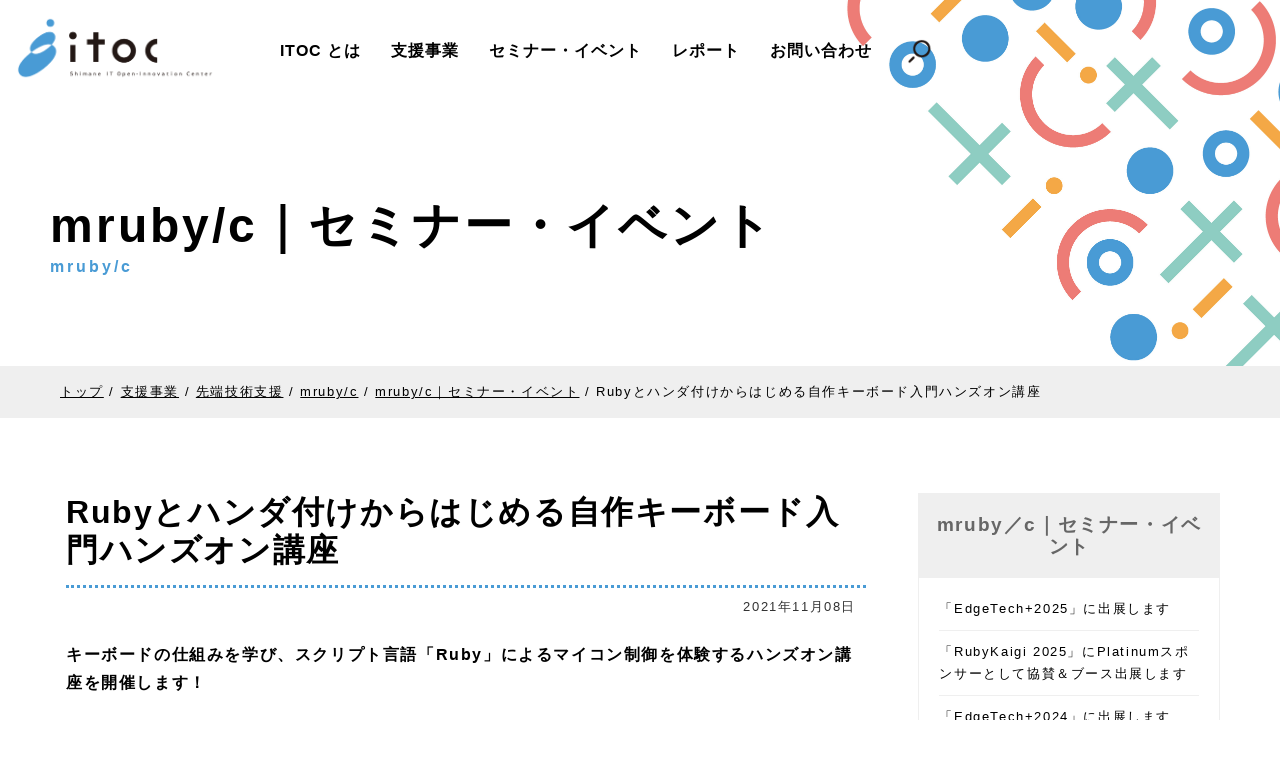

--- FILE ---
content_type: text/html;charset=utf-8
request_url: https://www.s-itoc.jp/support/technical-support/mrubyc/mrubyc-seminar/1100
body_size: 33289
content:
<!DOCTYPE html>
<html lang="ja">

<head>
  <!-- Global site tag (gtag.js) - Google Analytics -->
  <script async src="https://www.googletagmanager.com/gtag/js?id=UA-70166162-1"></script>
  <script>
    window.dataLayer = window.dataLayer || [];

    function gtag() {
      dataLayer.push(arguments);
    }
    gtag('js', new Date());

    gtag('config', 'UA-70166162-1');
  </script>

  <meta charset="utf-8">
  <title>Rubyとハンダ付けからはじめる自作キーボード入門ハンズオン講座 | ITOC しまねソフト研究開発センター </title>

  <meta http-equiv="X-UA-Compatible" content="IE=edge">
  <meta name="viewport"
    content="width=device-width,user-scalable=yes,initial-scale=1.0,minimum-scale=1.0,shrink-to-fit=no">
  <meta name="format-detection" content="telephone=no">

  <meta name="keywords" content="">
  <meta name="description" content="キーボードの仕組みを学び、スクリプト言語「Ruby」によるマイコン制御を体験するハンズオン講座を開催します！">

  <meta property="og:site_name" content="ITOC しまねソフト研究開発センター ">
  <meta property="og:title" content="Rubyとハンダ付けからはじめる自作キーボード入門ハンズオン講座">
  <meta property="og:description" content="キーボードの仕組みを学び、スクリプト言語「Ruby」によるマイコン制御を体験するハンズオン講座を開催します！">
  <meta property="og:type" content="article">
  <meta property="og:url" content="https://www.s-itoc.jp/support/technical-support/mrubyc/mrubyc-seminar/1100">
  <meta property="og:image"
    content="https://www.s-itoc.jp/images/original/20251009214833681866052ba.jpg">

  <link rel="shortcut icon" href="/favicon.ico">

  <link rel="alternate" type="application/rss+xml" href="/feed/">
  <link rel="canonical" href="https://www.s-itoc.jp/support/technical-support/mrubyc/mrubyc-seminar/1100">

  <link rel="preconnect" href="https://fonts.googleapis.com">
  <link rel="preconnect" href="https://fonts.gstatic.com" crossorigin>
  <link href="https://fonts.googleapis.com/css2?family=Noto+Sans+JP:wght@400;700&display=swap" rel="stylesheet">

  <link rel="stylesheet" href="/theme/sn-default/css/style.css?upd" media="screen,print" />
  <link rel="stylesheet" href="/theme/sn-default/css/body.css?upd=202412181030" media="screen,print" />
  <script src="/theme/sn-default/js/styleswitcher.js"></script>
  <link rel="stylesheet" type="text/css" href="/theme/sn-default/css/news-all.css?uid=1263789" title="news-all"
    media="screen,print" />
  <link rel="alternate stylesheet" type="text/css" href="/theme/sn-default/css/news-1.css?uid=1263789" title="news-1"
    media="screen,print" />
  <link rel="alternate stylesheet" type="text/css" href="/theme/sn-default/css/news-2.css?uid=1263789" title="news-2"
    media="screen,print" />
  <link rel="alternate stylesheet" type="text/css" href="/theme/sn-default/css/news-3.css?uid=1263789" title="news-3"
    media="screen,print" />
  <link rel="alternate stylesheet" type="text/css" href="/theme/sn-default/css/news-4.css?uid=1263789" title="news-4"
    media="screen,print" />

  <script src="/theme/sn-default/lib/jquery/jquery-3.6.3.min.js"></script>
  <script src="/theme/sn-default/js/switchcss.js"></script>
  <script src="/theme/sn-default/js/slick.min.js"></script>
  <link href="/theme/sn-default/css/slick.css" rel="stylesheet" media="screen,print">
  <link href="/theme/sn-default/css/slick-theme.css" rel="stylesheet" media="screen,print">
  <script src="/theme/sn-default/js/jquery.cookie.js"></script>
  <script src="/theme/sn-default/js/jquery.matchHeight-min.js"></script>
  <link rel="stylesheet" href="//cdnjs.cloudflare.com/ajax/libs/highlight.js/11.5.1/styles/default.min.css">
  <script src="//cdnjs.cloudflare.com/ajax/libs/highlight.js/11.5.1/highlight.min.js"></script>
  <script src="/theme/sn-default/js/controller.js"></script>
  <script src="/theme/sn-default/js/common.js"></script>

  <script>
    $(function () {
      $('.matchHeight').matchHeight();

      var showFlug = false;
      var topBtn = $('#scrollTop');
      topBtn.css('bottom', '-100px');
      var showFlug = false;
      $(window).scroll(function () {
        if ($(this).scrollTop() > 400) {
          if (showFlug == false) {
            showFlug = true;
            topBtn.stop().animate({
              'bottom': '0'
            }, 200);
          }
        } else {
          if (showFlug) {
            showFlug = false;
            topBtn.stop().animate({
              'bottom': '-100px'
            }, 200);
          }
        }
      });
      //スクロールしてトップ
      topBtn.click(function () {
        $('body,html').animate({
          scrollTop: 0
        }, 500);
        return false;
      });

      $('.slick-box').slick({
        fade: false,
        speed: 2000,
        infinite: true,
        dots: false,
        slidesToShow: 1,
        slidesToScroll: 1,
        arrows: true,
        autoplaySpeed: 4000,
        pauseOnHover: false,
        autoplay: true
      });

      $('.slick-box2').slick({
        fade: false,
        speed: 2000,
        infinite: true,
        dots: false,
        slidesToShow: 2,
        slidesToScroll: 1,
        arrows: true,
        autoplaySpeed: 4000,
        pauseOnHover: false,
        autoplay: true
      });

      $('.slick-box3').slick({
        fade: false,
        speed: 2000,
        infinite: true,
        dots: true,
        slidesToShow: 1,
        slidesToScroll: 1,
        arrows: false,
        autoplaySpeed: 4000,
        pauseOnHover: false,
        autoplay: true
      });
    });
  </script>

  <script src="/theme/sn-default/js/jquery-accessibleMegaMenu.js"></script>
  <script>
    $(function () {
      $('.globalNavInner > ul li').hover(function () {
        $("ul:not(:animated)", this).slideDown();
      }, function () {
        $("ul.child", this).slideUp();
      });

      $("#menu-open").click(function () {
        $('#search-aria').css({
          'top': 0,
          'transition-duration': '0.5s'
        });
      });

      $("#menu-close").click(function () {
        $('#search-aria').css({
          'top': -150,
          'transition-duration': '0.5s'
        });
      });


    });

    hljs.initHighlightingOnLoad();
  </script>


  <script>
    $(window).scroll(function () {
      var scrollTop =
        document.documentElement.scrollTop || // IE、Firefox、Opera
        document.body.scrollTop; // Chrome、Safari


      var obj = document.getElementById("tdr");
      var tdrw = obj.getBoundingClientRect().width;

      var obj2 = document.getElementById("gul");
      var gulw = obj2.getBoundingClientRect().width;


      w2 = tdrw - gulw;

      var v_height = 50;
      //  console.log(v_height);
      var w = $(window).width();

      if (scrollTop > v_height) {
        $('#top-pc-header').addClass('is-scroll');
      } else {
        $('#top-pc-header').removeClass('is-scroll');
      }
    });
  </script>
</head>

<body id="page" class="top-category_support">
  <!-- Start preview_notice -->
  
  <!-- End preview_notice -->

  <nav class="skip-header">
    <a href="#lay-container">このページの本文へ</a>
  </nav>

  <div class="lay-overlay"></div>

  <!-- Start header -->
    <div class="search-aria" id="search-aria">
    <form method="get" action="/search" id="pc-search1">
      <a href="javascript:void(0);" id="menu-close">×閉じる</a><input type="text" name="keyword" id="keyword1"
        placeholder="サイト内検索" class="input_item" /><input type="image" id="searchsubmit1" onclick="submit"
        src="/theme/sn-default/images/search.png?upd" alt="検索" />
    </form>
  </div>


  <header id="top-pc-header">
    <div id="header">
      <table class="header-inner">
        <tr>
          <td class="header-inner-td-l">
            <div id="logo"><a href="/"><img src="/theme/sn-default/images/logo.png" alt="しまねソフト研究開発センター" /></a></div>
          </td>
          <td class="header-inner-td-r" id="tdr">
            <div class="globalNavInner">
              <ul id="gul">
                <li class="globalMenu1"><a href="/about_us/">ITOC とは</a>
                  <ul class="child">
                    <li class="child-item">
                      <span class="title">
                        <a href="/lp2022/" target="_blank" rel="noopener noreferrer">ITOCについて</a></span>
                    </li>
                      <li class="">
<span class="title">
<a href="/about_us/0">目的と理念</a></span>
</li>
<li class="">
<span class="title">
<a href="/about_us/facility">施設紹介</a></span>
</li>
<li class="">
<span class="title">
<a href="/about_us/2">アクセス</a></span>
</li>
<li class="">
<span class="title">
<a href="/about_us/staff/">スタッフ</a></span>
</li>
<li class="">
<span class="title">
<a href="/about_us/1235">ITOC紹介動画</a></span>
</li>
<li class="">
<span class="title">
<a href="/about_us/newsletter">ITOC Newsletter</a></span>
</li>
<li class="">
<span class="title">
<a href="/about_us/490">ソーシャルアカウント</a></span>
</li>
<li class="">
<span class="title">
<a href="/about_us/501">島根県IoT推進ラボ</a></span>
</li>

                  </ul>
                </li>
                <li class="globalMenu2"><span class="globalMenu-item">支援事業</span>
                  <ul class="child">
                    <li class="child-item">
                      <span class="title"><a href="/support/business-support/">事業創出支援</a></span>
                        <ul class="g-child">
<li class="g-child-item">
<span class="title">
<a href="/support/business-support/products/">助成金</a></span>
</li>
<li class="g-child-item">
<span class="title">
<a href="/support/business-support/digital-innovation/">しまねデジタル推進事業</a></span>
</li>
<li class="g-child-item">
<span class="title">
<a href="/support/business-support/shimane-dx/">しまね地域DX拠点運営事業</a></span>
</li>
<li class="g-child-item">
<span class="title">
<a href="/xtech/" target="_blank" rel="noopener noreferrer">ITOC X-Tech</a></span>
</li>
<li class="g-child-item">
<span class="title">
<a href="/lab/" target="_blank" rel="noopener noreferrer">ITOCminiLab</a></span>
</li>
<li class="g-child-item">
<span class="title">
<a href="/support/business-support/dxmodel/">新事業創出モデル伴走支援事業</a></span>
</li>
</ul>

                    </li>
                    <li class="child-item">
                      <span class="title"><a href="/support/technical-support/">先端技術支援</a></span>
                        <ul class="g-child">
<li class="g-child-item">
<span class="title">
<a href="/support/technical-support/mrubyc/">mruby/c</a></span>
</li>
<li class="g-child-item">
<span class="title">
<a href="/support/technical-support/ml/">機械学習</a></span>
</li>
</ul>

                    </li>
                    <li class="child-item">
                      <span class="title"><a href="/support/employee-development/">人材育成支援</a></span>
                    </li>
                  </ul>
                </li>
                <li class="globalMenu3"><a href="/seminar/">セミナー・イベント</a>
                    <p class="none_text">現在、お知らせはありません。</p>
                </li>
                <li class="globalMenu4"><a href="/report/">レポート</a>
                    <ul class="child">
<li class="child-item">
<span class="title">
<a href="/report/reaserch_results/">研究成果</a></span>
</li>
<li class="child-item">
<span class="title">
<a href="/report/events/">開催報告</a></span>
</li>
<li class="child-item">
<span class="title">
<a href="/report/columns/">コラム</a></span>
</li>
<li class="child-item">
<span class="title">
<a href="/report/interviews/">インタビュー</a></span>
</li>
</ul>

                </li>
                <li class="globalMenu5"><a href="/form/inquiry/">お問い合わせ</a></li>
                <li class="globalMenu6"><a href="javascript:void(0);" id="menu-open"><img
                      src="/theme/sn-default/images/search.png?upd" alt="サイト内検索" /></a></li>
              </ul>
            </div>
            <!--globalNavInner-->
          </td>
        </tr>
      </table>
    </div>
    <!--header-->
  </header>


  <header class="sp-header clearfix">
    <div class="logo"><a href="/"><img src="/theme/sn-default/images/logo.png" alt="しまねソフト研究開発センター" /></a></div>
    <div id="nav_toggle">
      <div>
        <span></span>
        <span></span>
        <span></span>
      </div>
    </div>

    <nav>
      <ul>
        <li><a href="/">トップ</a></li>
        <li><a href="/about_us/">ITOC とは</a></li>
        <li>
          <a href="/support/">支援事業</a>
          <ul class="sub-ul">
            <li><a href="/support/business-support/">事業創出支援</a></li>
            <li><a href="/support/technical-support/">先端技術支援</a></li>
            <li><a href="/support/employee-development/">人材育成支援</a></li>
          </ul>
        </li>
        <li><a href="/seminar/">セミナー・イベント</a></li>
        <li><a href="/report/">レポート</a></li>
        <li><a href="/xtech/" target="_blank" rel="noopener noreferrer">X-Tech</a></li>
        <li><a href="/lab/">ITOCminiLab</a></li>
        <li><a href="/form/inquiry/">お問い合わせ</a></li>
        <li>
          <form method="get" action="/search" id="sp-search1">
            <input type="text" name="keyword" id="keyword1" placeholder="サイト内検索" class="input_item2" /><input
              type="image" id="searchsubmit2" onclick="submit" src="/theme/sn-default/images/search.png?upd" alt="検索" />
          </form>
        </li>

      </ul>
    </nav>
  </header>
  <!--sp-header clearfixの終わり-->

  <div class="header-bottom"></div>

  <!-- End header -->

  <div id="lay-container" class="com-clearfix">

    <div class="cat-img-wrap">
  <div class="cat-img">

  </div>
  <div class="cat-img-con">
    <span class="cat-img-title">mruby/c｜セミナー・イベント</span>
    <span class="cat-img-sub">mruby/c</span>
  </div>
</div>


<div id="content">

  <nav id="breadCrumb" class="page-breadcrumb">
    <div class="inner">
      <div class="pankuze_list_items test-breadcrumb-block"><span class="scrText"></span><a href="/"><span class="breadCrumb_item_title">トップ</span></a> / <a href="/support/"><span class="breadCrumb_item_title">支援事業</span></a> / <a href="/support/technical-support/"><span class="breadCrumb_item_title">先端技術支援</span></a> / <a href="/support/technical-support/mrubyc/"><span class="breadCrumb_item_title">mruby/c</span></a> / <a href="/support/technical-support/mrubyc/mrubyc-seminar/"><span class="breadCrumb_item_title">mruby/c｜セミナー・イベント</span></a> / <span class="breadCrumb_item_title">Rubyとハンダ付けからはじめる自作キーボード入門ハンズオン講座</span></div>
    </div>
  </nav>


  <div id="content-inner-page">
    <article>
      <div id="main2">

        <header class="contentHeader">
          <div class="contentTitle clearfix">
            <h1>Rubyとハンダ付けからはじめる自作キーボード入門ハンズオン講座</h1>
            <p class="date">2021年11月08日</p>
          </div>

          <div class="contentDescription">
            <p class="description">キーボードの仕組みを学び、スクリプト言語「Ruby」によるマイコン制御を体験するハンズオン講座を開催します！</p>
          </div>

        </header>

        <div class="contentBodyWrapper">
          <div class="contentBody">
            
<div class="contentBody">
<p><img src="/images/original/20251009214833681866052ba.jpg" alt="img_ogp"></p>
<h2>Rubyではじめる自作キーボード</h2>
<p>しまねソフト研究開発センターでは、IoTシステム開発に必要なマイコンや組込みプログラミングを基礎から学ぶ機会として、「<a href="https://github.com/picoruby/picoruby">PicoRuby」</a>を使ったキーボードファームウェアの仕組みである「<a href="https://github.com/picoruby/prk_firmware">PRK Firmware</a>」を用いて、自作キーボードの製作を通じてRubyによるハードウェア制御を学ぶハンズオンを開催します！</p>
<p>ハンズオンでは、自作キーボード入門キット「PicoRuby MacroPad（設計: @eswai 氏）」の組み立て、「PicoRuby」と「PRK Firmware」を用いたマイコンによるハードウェア制御を学ぶとともに、Rubyによるマイコンプログラミングを体感します！今回のカリキュラムには、マイコンのハンダ付けから組み立て、「PRK Firmware」の書き込み・ビルドに至るまで、キーボードの仕組みを「知る」「学ぶ」機会となっています。 さらに「PicoRuby」で独自のキーマップを作成するなど、Rubyスクリプトで自作キーボードのカスタマイズを行います。</p>
<p>なお、今回は会場にて、講師からハンズオン形式で学ぶ講座となります。<br>プログラミング初心者の方、ハンダ付けの経験が無い方でも、この機会に是非ともご参加ください<span style="font-size: 14.4px;">！</span></p>
<p>※「<a href="https://github.com/picoruby/picoruby">PicoRuby</a>」は、ワンチップマイコン向けRubyインタプリタ実装です。<br>※「<a href="https://github.com/picoruby/prk_firmware">PRK Firmware</a>」は、PicoRubyによるキーボードファームウェアです。<br>※ 本ハンズオンでは、LED（発光ダイオード）の実装は行いません。</p>
<table style="height: 17px; width: 100%;" width="100%">
<tbody>
<tr>
<td style="width: 50%;"><img src="/images/original/2021110822135577285f6ac6d.png" alt="01_マクロパッド" width="95%"></td>
<td style="width: 50%;"><img src="/images/original/202111082214354978c0511bb.png" alt="マクロパッド（キーキャップ付）" width="95%"></td>
<!--　受講に必要なスキル・前提知識　--></tr>
</tbody>
</table>
<h2>参加対象</h2>
<p>「<strong>島根県内のIT企業にお勤めの方</strong>」または「<strong>島根県内にお住まいの方</strong>」</p>
<h3>想定スキル</h3>
<ul>
<li>プログラミングのご経験がある方（開発言語は問いません！）</li>
<li>ハンダ付けのご経験がない方（未経験者も大歓迎！）</li>
</ul>
<h3>こんな方にオススメ！</h3>
<ul>
<li>Rubyを使った組込みプログラミングに興味がある方</li>
<li>マイコンを使用したハードウェア制御に興味関心のある方</li>
<li>IoT機器の製品開発に興味関心のある方</li>
<li>上記3点に興味関心のあるRubyエンジニアの方</li>
</ul>
<h2>開催日時</h2>
<p>2021年12月4日（土）13:30〜16:30［開場 13:00］</p>
<h2>カリキュラム</h2>
<ul>
<li>Rubyおよびキーボードファームウェアの基礎</li>
<li>ハードウェア構成の説明（ハードウェアの基礎知識、マイコンの説明）</li>
<li>開発環境の説明・セットアップ（ハンズオンで使用する開発環境の説明）</li>
<li>自作キーボードキットのハンダ付け、組み立て（電気回路、パーツの説明）</li>
<li>マイコンにおける入出力ピンの動作説明（GPIO等汎用ピンの動作説明）</li>
<li>ファームウェアのビルド・書き込み（PRK Firmwareの説明）</li>
<li>Rubyスクリプトによる自作キーボードの機能拡張（Rubyで独自キーマップ作成）</li>
</ul>
<p>※カリキュラムは、予告なく変更する場合がございます。</p>
<h2>会場</h2>
<p><a href="/about_us/2">しまねソフト研究開発センター</a>（島根県松江市学園南1-2-1 くにびきメッセ4F）</p>
<ul>
<li>新型コロナウィルス感染拡大状況によって、オンライン開催に変更する場合がございます。</li>
<li>オンライン開催となった場合、参加申込をいただいた方へ、予め参加方法をお知らせいたします。</li>
<li>オンライン開催となった場合、カリキュラムの変更を行う場合がございます。</li>
</ul>
<h2>講師</h2>
<p><img src="/images/original/2022092817293744394ff4d63.jpeg" alt="img_hasumi" width="150"><br><a href="https://www.monstar-lab.com/">株式会社モンスターラボ 島根開発拠点</a><br><strong>羽角 均</strong> 氏</p>
<hr>
<p><a href="https://github.com/picoruby/prk_firmware">PRK Firmware</a>および<a href="https://github.com/picoruby/picoruby">PicoRuby</a>の作者。<a href="https://github.com/mrubyc/mrubyc">mruby/c</a>コミッター。</p>
<h2>参加費</h2>
<p>無料</p>
<h2>定員</h2>
<p>10名（先着順）<br>※定員になり次第、申込受付を締め切りとさせていただきます。予めご了承ください。</p>
<h2>必要な事前準備について</h2>
<h3>PC・必要機材</h3>
<ul>
<li><strong>ノートPC</strong>（Windows・macOSは問いません）をご持参ください。</li>
<li><strong>ご自身のノートPCと接続可能なmicroUSB Type-Bケーブル</strong>（充電専用のケーブルではなく、データ通信ができるもの）を、必ず1本ご持参ください。</li>
</ul>
<h3>会場で準備しているもの</h3>
<ul>
<li>自作キーボードキット（基板・キーキャップ・キースイッチを含む）</li>
<li>マイコン（RaspberryPi Pico）</li>
<li>ドライバー</li>
<li>ニッパー</li>
<li>ハンダ付けセット（ハンダ／ハンダごて／ハンダごて台）</li>
</ul>
<h3>ハンダごて使用における注意事項</h3>
<ul>
<li>ハンズオンでは、高温のハンダごてを使用します。</li>
<li>ハンダごて使用にあたって、火傷には十分ご注意ください。</li>
<li>火傷や怪我などがあっても、当財団では責任を負いかねますこと、ご了承ください。</li>
</ul>
<h2>参加申込</h2>
<p>下記の申込フォーム(外部リンク先：connpass)よりお申し込みください。</p>
<div class="button1" style="text-align: left;"><a href="https://connpass.com/event/230468" target="_blank" rel="noopener">申込フォーム</a></div>
<h2>申込締切</h2>
<p>2021年11月30日（火）17:00まで</p>
<h2>個人情報の取扱について</h2>
<ul>
<li>個人情報については、本講座の運営に必要な情報のみ利用するもので、その他の目的には一切使用いたしません。</li>
</ul>
<h2>注意事項</h2>
<ul>
<li>開催報告のため、開催しているハンズオンの様子は「動画」および「静止画」を撮影します。</li>
<li>ご参加いただく方は、ハンズオンの「動画」および「静止画」の撮影、録音は禁止とさせていただきます。</li>
<li>ご参加いただく方には、島根県内におけるIoT技術の導入・普及・発展に向けたフォローアップを目的として、ハンズオン終了後に調査・評価アンケート等の協力のご連絡をさせていただく場合がございます。予めご了承ください。</li>
</ul>
<h2>新型コロナウィルス感染症対策について</h2>
<p>ご参加いただく方は、以下の予防対策にご協力をお願いします。</p>
<ul>
<li>会場内では、常にマスクをご着用ください。</li>
<li>当日に発熱や体調不良などがある場合は、ご来場をお控えください。</li>
<li>食べ物のお持ち込みはお控えください。</li>
<li>ペットボトルなど蓋のできる飲み物はお持ち込みいただけます。</li>
</ul>
<h2>お問い合わせ先</h2>
<p>公益財団法人しまね産業振興財団 <br>しまねソフト研究開発センター <br>Phone：0852-61-2225 <br>Email：itoc@s-itoc.jp <br>担当：渡部</p>
</div>
          </div>
        </div>




      </div><!-- /#main2 -->
    </article>

     <div class="page-side">
       <nav class="com-side-menu-list">
  <div class="sideHeader">
<h3>mruby／c｜セミナー・イベント</h3>
</div>
<div class="sideBody">
<ul>
<li>
<a href="/support/technical-support/mrubyc/mrubyc-seminar/et-2025" target="_self">「EdgeTech+2025」に出展します</a></li>
<li>
<a href="/support/technical-support/mrubyc/mrubyc-seminar/rubykaigi-2025" target="_self">「RubyKaigi 2025」にPlatinumスポンサーとして協賛＆ブース出展します</a></li>
<li>
<a href="/support/technical-support/mrubyc/mrubyc-seminar/et-2024" target="_self">「EdgeTech+2024」に出展します</a></li>
<li>
<a href="/support/technical-support/mrubyc/mrubyc-seminar/et-2023" target="_self">「EdgeTech+2023」に出展します</a></li>
<li>
<a href="/support/technical-support/mrubyc/mrubyc-seminar/et-2022" target="_self">「EdgeTech+2022」に出展します</a></li>
<li>
<a href="/support/technical-support/mrubyc/mrubyc-seminar/1202" target="_self">IoTフレームワーク「Plato」ではじめる、IoTアプリ開発ハンズオン講座</a></li>
<li>
<a href="/support/technical-support/mrubyc/mrubyc-seminar/1102" target="_self">「ET＆IoT2021」に出展します</a></li>
<li>
<span class="active">Rubyとハンダ付けからはじめる自作キーボード入門ハンズオン講座</span></li>
<li>
<a href="/support/technical-support/mrubyc/mrubyc-seminar/1024" target="_self"> mruby/cとESP32ではじめる、IoTプログラミング・ハンズオン！ </a></li>
<li>
<a href="/support/technical-support/mrubyc/mrubyc-seminar/990" target="_self">mruby/cとRBoardではじめる、組み込みプログラミング・ハンズオン！</a></li>
<li>
<a href="/support/technical-support/mrubyc/mrubyc-seminar/907" target="_self">出展報告 ［Embedded Technology 2019(ET 2019/組込み総合技術展）］</a></li>
<li>
<a href="/support/technical-support/mrubyc/mrubyc-seminar/897" target="_self">Embedded Technology 2019(ET 2019/組込み総合技術展）に出展します ［出展しました］</a></li>
<li>
<a href="/support/technical-support/mrubyc/mrubyc-seminar/891" target="_self">mruby/cマイコンもくもく会Vol1</a></li>
<li>
<a href="/support/technical-support/mrubyc/mrubyc-seminar/841" target="_self">RubyKaigi 2019でmruby/cについて講演があります</a></li>
<li>
<a href="/support/technical-support/mrubyc/mrubyc-seminar/825" target="_self">ESP32×mruby/c IoTハンズオンセミナー</a></li>
<li>
<a href="/support/technical-support/mrubyc/mrubyc-seminar/808" target="_self">出展報告【Embedded Technology 2018 / IoT Technology 2018】　</a></li>
<li>
<a href="/support/technical-support/mrubyc/mrubyc-seminar/796" target="_self">Embedded Technology 2018(ET 2018/組込み総合技術展）に出展します 【出展しました】</a></li>
<li>
<a href="/support/technical-support/mrubyc/mrubyc-seminar/779" target="_self">しまねソフト研究開発センターが「SWEST20」において、 「ベストプロジェクト賞ゴールド」を受賞</a></li>
<li>
<a href="/support/technical-support/mrubyc/mrubyc-seminar/763" target="_self">RubyKaigi 2018でmruby/cについて講演があります【終了しました】</a></li>
<li>
<a href="/support/technical-support/mrubyc/mrubyc-seminar/690" target="_self">「ET2017」に『フクオカ＆しまねmrubyパビリオン』として出展</a></li>
</ul>
</div>

</nav>


     </div>
     <!-- End .page-side -->

  </div><!-- /#content-inner -->


</div><!-- /#content -->


    <!-- Start footer -->
    <div id="scrollTop"><a href="#top"><img src="/theme/sn-default/images/pagetop.png" alt="このページのトップへ" /></a></div>

<footer id="footer">
  <div class="footer-inner">
    <ul class="footer-inner-ul">
      <li class="footer-inner-li-l">

        <div class="f_logo"><img src="/theme/sn-default/images/f_logo.png" alt="しまねソフト研究開発センター" /></div>
        <div class="f_sns">
          <span><a href="https://twitter.com/itocjp" target="_blank"><img src="/theme/sn-default/images/tw.png"
                alt="Twitter" /></a></span>
          <span><a href="https://www.facebook.com/itocjp/" target="_blank"><img src="/theme/sn-default/images/fb.png"
                alt="Facebook" /></a></span>
          <span><a href="https://www.instagram.com/itocjp/" target="_blank"><img src="/theme/sn-default/images/inst.png"
                alt="Instagram" /></a></span>
        </div>
        <div class="f_copy">© Shimane Industrial Promotion Foundation All Rights Reserved.</div>

      </li>

      <li class="footer-inner-li-r">
        <ul class="f-ul">
          <li class="f-li">
            <div class="f-li-top"><a href="/about_us/">ITOC とは</a></div>
            <ul class="f-ul2">
<li class="f-ul2-item">
<span class="title">
<a href="/about_us/0">目的と理念</a></span>
</li>
<li class="f-ul2-item">
<span class="title">
<a href="/about_us/facility">施設紹介</a></span>
</li>
<li class="f-ul2-item">
<span class="title">
<a href="/about_us/2">アクセス</a></span>
</li>
<li class="f-ul2-item">
<span class="title">
<a href="/about_us/staff/">スタッフ</a></span>
</li>
<li class="f-ul2-item">
<span class="title">
<a href="/about_us/1235">しまねソフト研究開発センター紹介動画</a></span>
</li>
<li class="f-ul2-item">
<span class="title">
<a href="/about_us/newsletter">ITOC Newsletter</a></span>
</li>
<li class="f-ul2-item">
<span class="title">
<a href="/about_us/490">ソーシャルアカウント</a></span>
</li>
<li class="f-ul2-item">
<span class="title">
<a href="/about_us/501">島根県IoT推進ラボ</a></span>
</li>
</ul>

          </li>
          <li class="f-li">
            <div class="f-li-top"><span class="title"><a href="/support/business-support/">事業創出支援</a></span></div>
            <ul class="f-ul2">
<li class="f-ul2-item">
<span class="title">
<a href="/support/business-support/products/">助成金</a></span>
</li>
<li class="f-ul2-item">
<span class="title">
<a href="/support/business-support/digital-innovation/">しまねデジタル推進事業</a></span>
</li>
<li class="f-ul2-item">
<span class="title">
<a href="/support/business-support/shimane-dx/">しまね地域DX拠点運営事業</a></span>
</li>
<li class="f-ul2-item">
<span class="title">
<a href="/xtech/" target="_blank" rel="noopener noreferrer">ITOC X-Tech</a></span>
</li>
<li class="f-ul2-item">
<span class="title">
<a href="/lab/" target="_blank" rel="noopener noreferrer">ITOCminiLab</a></span>
</li>
<li class="f-ul2-item">
<span class="title">
<a href="/support/business-support/dxmodel/">新事業創出モデル伴走支援事業</a></span>
</li>
</ul>

          </li>
          <li class="f-li">
            <div class="f-li-top"><span class="title"><a href="/support/technical-support/">先端技術支援</a></span></div>
            <ul class="f-ul2">
<li class="f-ul2-item">
<span class="title">
<a href="/support/technical-support/mrubyc/">mruby/c</a></span>
</li>
<li class="f-ul2-item">
<span class="title">
<a href="/support/technical-support/ml/">機械学習</a></span>
</li>
</ul>

          </li>
          <li class="f-li">
            <div class="f-li-top"><span class="title"><a href="/support/employee-development/">人材育成支援</a></span></div>
            <ul class="f-ul2">
              <li class="f-ul3-item">
                <span class="title">
                  <a href="/seminar/">セミナー・イベント</a></span>
              </li>
            </ul>
          </li>
          <li class="f-li">
            <div class="f-li-top"><a href="/report/">レポート</a></div>
            <ul class="f-ul2">
<li class="f-ul2-item">
<span class="title">
<a href="/report/reaserch_results/">研究成果</a></span>
</li>
<li class="f-ul2-item">
<span class="title">
<a href="/report/events/">開催報告</a></span>
</li>
<li class="f-ul2-item">
<span class="title">
<a href="/report/columns/">コラム</a></span>
</li>
<li class="f-ul2-item">
<span class="title">
<a href="/report/interviews/">インタビュー</a></span>
</li>
</ul>

          </li>
          <li class="f-li">
            <div class="f-li-top"><a href="/privacy_policy/">プライバシーポリシー</a></div>
          </li>
          <li class="f-li">
            <div class="f-li-top"><a href="/form/inquiry/">お問い合わせ</a></div>
          </li>
        </ul>

      </li>
    </ul>
  </div><!-- /footer-inner -->
</footer><!-- /footer -->
    <!-- End footer -->
  </div>
  <!-- End #lay-container -->


  <script>
    $(function () {
      $('#nav_toggle').click(function () {
        $("header").toggleClass('open');
        $("nav").fadeToggle(500);
      });
    });
  </script>
</body>

</html>

--- FILE ---
content_type: text/css
request_url: https://www.s-itoc.jp/theme/sn-default/css/style.css?upd
body_size: 39208
content:
@charset "utf-8";
@import "reset.css";

/* 共通
****************************/
body {
	background-image: url(../images/bg.jpg);
	background-repeat: no-repeat;
	background-position: right top;
	background-size: 35%;
}

.clr {
	clear: both;
	min-height: 1em;
}

.clr:after {
	display: block;
	height: 1px;
	content: "";
	clear: both;
}

input,
select,
textarea {
	color: #000;
	font-family: inherit;
	font-size: 16px;
}

.new {
	color: #ff5757;
	text-transform: uppercase;
}



/* Clearfix
================================================== */
.inner:after,
header:after,
footer:after,
nav ul:after,
section:after,
article:after,
aside:after,
.clearfix:after {
	visibility: hidden;
	display: block;
	content: " ";
	clear: both;
	height: 0;
}

.inner,
header,
footer,
nav ul,
section,
article,
aside,
.clearfix {
	*zoom: 1;
}

* {
	-webkit-box-sizing: border-box;
	-moz-box-sizing: border-box;
	box-sizing: border-box;
}


.skip-header a {
	display: block;
	background-color: #007b44;
	color: #fff;
	text-decoration: none;
	text-align: center;
	position: absolute;
	height: 0;
	overflow: hidden;
}


#scrollTop {
	position: fixed;
	bottom: -100px;
	right: 0;
	width: 55px;
	z-index: 999;
}

/*
#scrollTop {
	position: fixed;
	right: 0;
	z-index: 999;
	margin-bottom: 300px;
}
*/

@media screen and (max-width: 730px) {
	#scrollTop {

		margin-bottom: 0px;
	}
}

@media screen and (max-width: 450px) {
	#scrollTop {

		margin-bottom: 0px;
	}
}



#scrollTop img {
	width: 55px;
	display: block;
}




#container {
	position: relative;
	width: 100%;
	min-height: 100%;
	height: auto !important;
	height: 100%;
}


input::placeholder {
	color: #999;
}

/* IE */
input:-ms-input-placeholder {
	color: #fff;
}

/* Edge */
input::-ms-input-placeholder {
	color: #fff;
}




/*ＰＣ関係*/
@media print,
screen and (min-width: 768px) {

	.sp-disp {
		display: none !important;
	}


}

/*ＰＣ関係↑*/


/*スマホ関係*/
@media screen and (max-width: 767px) {


	.pc-disp {
		display: none !important;
	}

}

/*スマホ関係↑*/




.hideAnchor {
	display: block;
	height: 0px;
	overflow: hidden;
	text-indent: -9999px;
	margin-top: -65px;
	padding-bottom: 65px;
}





/* PCヘッダー
================================================== */
.sp-header {
	display: none;
}

#top-pc-header {
	width: 100%;
	position: fixed;
	top: 0;
	z-index: 100;
	background-color: rgba(255, 255, 255, 0);
	transition: 0.5s all;
}

#header {
	width: 100%;
	padding: 15px;
}

.header-inner {
	width: 100%;
}

.header-inner td.header-inner-td-l {
	width: 250px;
	vertical-align: middle;
}

.header-inner td.header-inner-td-l #logo img {
	max-width: 200px;
	width: 100%;
}

.header-inner td.header-inner-td-r {
	width: auto;
	vertical-align: middle;
	letter-spacing: 1px;
	position: relative;
}

.globalNavInner {
	width: 100%;
}

.none_text {
	display: none;
}

.header-bottom {
	margin-top: 110px;
}



#top-pc-header.is-scroll {
	background-color: #fff;
}

#top-pc-header.is-scroll #header {
	padding: 10px 15px;
	box-shadow: 0 3px 8px 0 rgba(0, 0, 0, 0.1);
}

#top-pc-header.is-scroll .header-inner #logo img {
	max-width: 150px;
}

.globalNavInner>ul {
	position: absolute;
	display: inline-flex;
	top: 0;
	left: 0;
	align-items: center;
	font-size: 100%;
	height: 100%;
}

.globalNavInner>ul li {
	text-align: center;
}

.globalNavInner>ul li:last-child {
	border-right: none;
}

.globalNavInner>ul li a,
.globalNavInner>ul li .globalMenu-item {
	text-decoration: none;
	font-weight: bold;
	padding: 0 15px;
}




.globalNavInner>ul li.globalMenu6 {
	width: 50px;
	padding-left: 20px;
}

.globalNavInner>ul li.globalMenu6 img {
	max-width: 25px;
	width: 100%;
	display: block;
}

.globalNavInner>ul .child {
	display: none;
	position: absolute;
	z-index: 800;
	margin-left: -2px;
}

.globalNavInner>ul .child li {
	max-width: auto;
	font-weight: bold;
	border-right: none;
	font-size: 90%;
	transition: .4s;
	color: #fff;
}

.globalNavInner>ul .child li {
	background-color: #333;
}

.globalNavInner>ul .child li:last-child {}

.globalNavInner>ul .child li a {
	display: block;
	text-decoration: none;
	padding: 10px 15px;
	text-align: left;
	color: #fff;
}

.globalNavInner>ul .child li a:hover {
	color: #000;
}

.globalNavInner>ul .child a:hover {
	background-color: #efefef;
}

.globalNavInner>ul .child .child-item:last-child .g-child li:last-child a {
	padding-bottom: 10px;
}

.globalNavInner>ul .g-child li a {
	padding: 5px 15px 5px 25px;
}

.search-aria {
	width: 100%;
	position: fixed;
	z-index: 1001;
	top: -150px;
	right: 0;
	padding: 23px 15px 22px 0;
	text-align: right;
	background-color: #fff;
}

.search-aria .input_item {
	width: 300px;
	height: 30px;
}

.search-aria #searchsubmit1 {
	max-width: 25px;
	width: 100%;
	margin-left: 5px;
}

#search-aria a {
	display: inline-block;
	padding: 5px 5px;
	text-decoration: none;
	font-weight: bold;
}


/*ＰＣ　header終わり
---------------------------------------------------------------*/

/*スマホサイトheader
---------------------------------------------------------------*/
@media screen and (max-width: 1070px) {
	#logo-sub {
		display: none !important;
	}

	#logo {
		display: none !important;
	}

	#top-pc-header {
		display: none !important;
	}


	#header {
		display: none !important;
	}

	#globalNav {
		display: none !important;
	}


	.sp-header {
		display: inline;
		width: 100%;
		padding: 10px 0 0 15px;
		vertical-align: middle;
		position: absolute;
		top: 0;
		z-index: 1000;
		background-color: rgba(255, 255, 255, 0);
		height: 55px;
	}

	.logo {
		position: absolute;
		max-width: 200px;
		top: 10px;
		left: 15px;
	}

	.logo img {
		width: 100%;
	}


	.sp-header nav {
		margin-right: -16px;
	}

	.sp-header nav ul {
		display: flex;
		align-items: center;
	}


	#nav_toggle {
		display: none;
	}


	/*メニュー部分*/
	.sp-header>nav {
		display: none;
		position: fixed;
		top: 0;
		left: 0;
		z-index: 50;
		width: 100%;
		height: 100vh;
		background-color: rgba(255, 255, 255, 0.98);
		overflow: auto;
	}

	.sp-header nav>ul {
		display: block;
		width: 90%;
		position: absolute;
		top: 65px;
		right: 0px;
		bottom: 0px;
		left: 0px;
		margin: auto;
	}

	.sp-header nav>ul>li {
		margin: 0 auto;
		border-bottom: 1px dotted #ccc;
		padding: 15px;
		display: block;
	}

	.sp-header nav>ul>li a {
		text-decoration: none;
		font-weight: bold;
	}

	.sp-header nav>ul>li:last-child {
		border: none;
	}

	.sp-header .sub-ul {
		display: flex;
		flex-direction: column;
	}

	.sp-header .sub-ul li {
		margin: 0 auto 0 0;
	}

	.sp-header .sub-ul li a {
		padding: 15px 0 0 15px;
		display: block;
	}


	/*開閉ボタン*/
	#nav_toggle {
		display: block;
		width: 57px;
		height: 55px;
		/*		position: relative;
*/
		position: fixed;
		top: 0px;
		right: 0px;
		padding: 10px 10px;
		z-index: 100;
		background-color: #000;
		-webkit-transition: 0.5s ease-in-out;
		-moz-transition: 0.5s ease-in-out;
		transition: 0.5s ease-in-out;
		text-align: center;
	}

	#nav_toggle div {
		position: relative;
	}

	#nav_toggle span {
		display: block;
		height: 3px;
		background: #fff;
		position: absolute;
		width: 100%;
		left: 0;
		-webkit-transition: 0.5s ease-in-out;
		-moz-transition: 0.5s ease-in-out;
		transition: 0.5s ease-in-out;
	}

	#nav_toggle span:nth-child(1) {
		top: 5px;
	}

	#nav_toggle span:nth-child(2) {
		top: 16px;
	}

	#nav_toggle span:nth-child(3) {
		top: 27px;
	}

	#nav_toggle p {
		padding-top: 26px;
		font-size: 12px;
		color: #fff;
	}

	/*開閉ボタンopen時*/
	.open #nav_toggle {
		background-color: transparent;
		padding: 18px 8px;
		-webkit-transition: 0.5s ease-in-out;
		-moz-transition: 0.5s ease-in-out;
		transition: 0.5s ease-in-out;
	}


	.open #nav_toggle span {
		background-color: #000;
	}

	.open #nav_toggle span:nth-child(1) {
		top: 8px;
		-webkit-transform: rotate(135deg);
		-moz-transform: rotate(135deg);
		transform: rotate(135deg);
	}

	.open #nav_toggle span:nth-child(2) {
		width: 0;
		left: 50%;
	}

	.open #nav_toggle span:nth-child(3) {
		top: 8px;
		-webkit-transform: rotate(-135deg);
		-moz-transform: rotate(-135deg);
		transform: rotate(-135deg);
	}

	.open #nav_toggle p {
		display: none;
	}


	.input_item2 {
		height: 32px;
		font-size: 16px;
		width: 50%;
		border: 1px solid;
	}

	#searchsubmit2 {
		width: 32px;
		height: 32px;
		margin-left: 10px;
	}

	input::placeholder {
		color: #000;
	}

	/* IE */
	input:-ms-input-placeholder {
		color: #000;
	}

	/* Edge */
	input::-ms-input-placeholder {
		color: #000;
	}


	/*メニュー関係終わり*/
	.header-bottom {
		margin-top: 85px;
	}

}

@media screen and (max-width: 767px) {
	.logo {
		position: absolute;
		width: 40%;
		max-width: 180px;
		min-width: 160px;
	}

	.sp-header nav ul li {
		padding-left: 0;
		padding-right: 0;
	}

	.input_item2 {
		width: calc(100% - 50px);
	}

	.header-bottom {
		margin-top: 55px;
	}
}

/* スマホサイトheader終わり
================================================== */

#content {
	width: 100%;
	margin: 0 auto;
	background-color: #fff;
	border-bottom: 1px solid #333;
}

#home #content {
	padding-bottom: 0;
	background-color: transparent;
	border-bottom: none;
}

.top1 {
	width: 100%;
}

.top1-inner {
	width: 80%;
	max-width: 1600px;
	padding: 60px 20px;
	margin: 0 auto;
}

.top1-image {
	width: 100%;

}

.top1-image img {
	width: 60%;
}

.top1-copy {
	margin: 80px 0 40px;
	font-size: 150%;
	letter-spacing: 2.5px;
	font-weight: 600;
	line-height: 2;
}

.top1-copy span {
	display: inline-block;
}

@media screen and (max-width: 1100px) {
	.top1-image img {
		width: 80%;
	}
}


@media screen and (max-width: 767px) {
	.top1-inner {
		width: 100%;
		padding: 60px 20px 20px;
	}

	.top1-image img {
		width: 100%;
	}

	.top1-copy {
		margin: 60px 0 30px;
		font-size: 110%;
		letter-spacing: 2px;
	}
}

.itc-about {
	width: 100%;
	text-align: left;
}

.style-itoc a {
	display: flex;
	justify-content: flex-start;
	align-items: center;
	position: relative;
	padding: 15px;
	width: 160px;
	font-size: 115%;
	border: 1px solid #000;
	transition: 0.3s;
	text-decoration: none;
}

.style-itoc a::before {
	content: '';
	position: absolute;
	top: calc(50% - 2px);
	right: -1em;
	transform: translateY(calc(-50% - 2px)) rotate(30deg);
	width: 12px;
	height: 1px;
	background-color: #000;
	transition: 0.3s;
}

.style-itoc a::after {
	content: '';
	position: absolute;
	top: 50%;
	right: -1em;
	transform: translateY(-50%);
	width: 55px;
	height: 1px;
	background-color: #000;
	transition: 0.3s;
}

.style-itoc a:hover {
	text-decoration: none;
	background-color: #fafafa;
}

.style-itoc a:hover::before,
.style-itoc a:hover::after {
	right: -2.5em;
}

@media screen and (max-width: 767px) {
	.style-itoc a {
		padding: 15px 20px 15px 15px;
		font-size: 100%;
	}
}


.top2 {
	width: 100%;
}

.top2-inner {
	width: 100%;
	max-width: 1200px;
	margin: 0 auto;
	padding: 90px 20px 120px;
	display: flex;
	justify-content: space-between;
	flex-wrap: wrap;
}

#home h2 {
	font-size: 280%;
	margin-bottom: 40px;
}

#home h2 span {
	margin-left: 10px;
	font-size: 36%;
}

@media screen and (max-width: 767px) {
	#home h2 {
		font-size: 240%;
		margin-bottom: 30px;
		line-height: 1;
	}

	#home h2 span {
		font-size: 42%;
		margin-left: 0;
		margin-top: 15px;
	}
}

.top2-inner-l {
	width: 55%;
	padding-right: 25px;
}

.top2-inner-r {
	width: 40%;
	padding-right: 20px;
}

.top2-ul {
	width: 100%;
}

.top2-ul li {
	width: 100%;
	padding: 25px 0;
	border-bottom: 1px solid #ccc;
}

.top2-ul li:first-child {
	padding-top: 0;
}

.top2-ul li:last-child {
	border-bottom: none;
}

.top2-ul li .date {
	display: table-cell;
	width: 110px;
	color: #666;
}

.top2-ul li .title {
	display: table-cell;
	width: auto;
}

.top2-ul li .title a {
	text-decoration: none;
	margin-right: 5px;
}

.top2-ul li .title a:hover {
	text-decoration: underline;
}


.top2-inner .slick-box {
	width: 100%;
}

.top2-inner .slick-box .slick-prev {
	left: -25px;
}

.top2-inner .slick-box .slick-next {
	right: -25px;
}

.top2-inner .slick-box .slick-list {
	border: 1px solid #ccc;
}

.top2-inner .slick-box li {
	width: 100%;
	position: relative;
}

.top2-inner .slick-box li:before {
	content: "";
	display: block;
	padding-top: 66%;
}

.top2-inner .slick-box li img {
	width: 100%;
	height: 100%;
	position: absolute;
	top: 0;
	right: 0;
	bottom: 0;
	left: 0;
	object-fit: cover;
}

@media screen and (max-width: 767px) {
	.top2-inner {
		padding: 0;
	}

	.top2 h2 span {
		display: block;
		margin-left: 0;
		padding-top: 5px;
	}

	.top2-inner-l {
		width: 100%;
		padding: 90px 20px 60px;
	}

	.top2-inner-r {
		width: 100%;
		background-color: #efefef;
		padding: 90px 20px 60px;
	}

	.top2-ul li .date,
	.top2-ul li .title {
		width: 100%;
		display: block;
	}

	.top2-ul li .title {
		margin-top: 15px;
	}

	.top2-inner .slick-box {
		width: 90%;
		margin: auto;
	}
}



.ichiran {
	margin-top: 30px;
}

.ichiran a {
	display: inline-block;
	padding: 15px 40px 15px 15px;
	text-decoration: none;
	background-image: url(../images/more.png);
	background-repeat: no-repeat;
	background-position: right 10px center;
	background-size: 13px;
	border: 1px solid #000;
	font-size: 90%;
}

.ichiran a:hover {
	background-color: #fafafa;
}

@media screen and (max-width: 767px) {
	.ichiran {
		text-align: center;
	}
}


.top3 {
	width: 100%;
	background-color: #333;
}

.top3-inner {
	width: 100%;
	max-width: 1200px;
	margin: 0 auto;
	padding: 150px 20px 150px 20px;
}

#home h2.white {
	color: #fff;
}

@media screen and (max-width: 767px) {
	.top3-inner {
		padding-top: 90px;
		padding-bottom: 90px;
	}

	.top3 h2 span {
		display: block;
		margin-left: 0;
		padding-top: 5px;
	}
}

.top4 {
	width: 100%;
	background-color: #efefef;
}

.top4-inner {
	width: 100%;
	max-width: 1200px;
	margin: 0 auto;
	padding: 0 20px 80px 20px;
}

.top4-ul {
	width: 100%;
	display: inline-flex;
	flex-wrap: wrap;
	justify-content: space-between;
	margin-top: -140px;
	margin-bottom: 60px;
}

.top4-ul li {
	width: 22%;
	position: relative;
}

.top4-ul li .thumb {
	display: block;
	background-color: #333;
}

.top4-ul li .thumb a {
	display: block;
	width: 100%;
	position: relative;
}

.top4-ul li .thumb a::before {
	content: "";
	display: block;
	padding-top: 100%;
}

.top4-ul li .thumb img {
	width: 100%;
	position: absolute;
	top: 0;
	right: 0;
	bottom: 0;
	left: 0;
	height: 100%;
	object-fit: contain;
	border: 1px solid #b3b3b3;
}

.top4-ul li .date {
	display: block;
	margin: 10px 0 5px 0;
	color: #666;
	font-size: 80%;
}

.top4-ul li .date .large {
	font-size: 140%;
	font-weight: bold;
	padding: 0 5px;
}

.top4-ul li .title {
	display: block;
}

.top4-ul li .title a {
	font-weight: bold;
}

.top4 .ichiran {
	text-align: center;
}

.top4-ul li .open_date {
	margin-top: 10px;
	display: block;
}

.top4-ul li .closed_note {
	background-color: #ff5757;
	color: #fff;
	padding: 1px 10px;
	position: absolute;
	right: 0;
	top: 0;
	font-size: 10px;
}

@media screen and (max-width: 767px) {
	.top4-inner {
		padding-bottom: 60px;
	}

	.top4-ul {
		margin-top: -60px;
		margin-bottom: 30px;
	}

	.top4-ul li {
		width: 47%;
	}

	.top4-ul li:not(:nth-child(n + 3)) {
		margin-bottom: 30px;
	}
}


.top5 {
	width: 100%;
	background-color: #fff;
}

.top5-inner {
	width: 100%;
	max-width: 1200px;
	margin: 0 auto;
	padding: 150px 20px 100px 20px;
}

@media screen and (max-width: 767px) {

	.top5 h2 span {
		display: block;
		margin-left: 0;
		padding-top: 5px;
	}
}



.top6 {
	width: 100%;
	background-color: #333;
}

.top6-inner {
	width: 100%;
	padding: 0 0 90px 0;
	margin: 0 auto;
}

.top6-ul {
	width: 100%;
	display: inline-flex;
	flex-wrap: wrap;
	margin-top: -6%;
}

.top6-ul li {
	width: 33.333%;
	background-color: #333;
}

.top6-ul li img {
	width: 100%;
}

.top6-ul li .title {
	display: block;
	margin: 40px 5px 20px 5px;
	font-size: 150%;
}

.top6-ul li .title a {
	color: #fff;
	text-decoration: none;
	background-image: url(../images/arrow.png);
	background-repeat: no-repeat;
	background-position: right center;
	background-size: 40px;
	padding-right: 50px;
	font-weight: 600;
}

.top6-ul li .title a:hover {
	opacity: 0.75;
}

.top6-ul li .description {
	display: block;
	font-size: 80%;
	color: #fff;
	padding: 0 10px 0 5px;
}


@media screen and (max-width: 767px) {
	.top5-inner {
		padding: 90px 20px 0 20px;
	}

	.top6-inner {
		padding: 0 0 0 0 !important;

	}

	.top6-ul {
		margin-top: 0;
	}

	.top6-ul li {
		width: 100%;
		background-color: #333;
		padding-bottom: 30px;
	}

	.top6-ul li .title {
		margin: 40px 20px 20px 20px;
	}

	.top6-ul li .description {
		padding: 0 20px;
	}
}



.top7 {
	width: 100%;
	background-color: #fff;
}

.top7-inner {
	width: 100%;
	max-width: 1200px;
	margin: 0 auto;
	padding: 90px 20px 90px;
}

.top7-ul {
	width: 100%;
	display: inline-flex;
	flex-wrap: wrap;
	justify-content: space-between;
}

.top7-ul li {
	width: 22%;
}

.top7-ul li .thumb {
	display: block;
	position: relative;
}

.top7-ul li .thumb img {
	width: 100%;
	display: block;
	border: 1px solid #b3b3b3;
}

.top7-ul li .description {
	display: block;
	margin: 20px 5px 0 5px;
	font-size: 80%;
}

.top7-ul li .thumb-alt {
	display: inline-block;
	position: absolute;
	left: 0;
	bottom: -10px;
	padding: 5px 10px;
	background-color: #000;
	color: #fff;
}

@media screen and (max-width: 767px) {
	.top7-inner {
		padding-top: 90px;
		padding-bottom: 90px;
	}

	.top7-ul li {
		width: 47%;
	}

	.top7-ul li:not(:nth-child(n + 3)) {
		margin-bottom: 30px;
	}
}

@media screen and (max-width: 380px) {
	.top7-ul li .thumb-alt {
		font-size: 84%;
	}
}



.top8 {
	width: 100%;
	background-color: #efefef;
}

.top8-inner {
	width: 100%;
	max-width: 1200px;
	margin: 0 auto;
	padding: 120px 20px 60px;
}

@media screen and (max-width: 767px) {
	.top8-inner {
		padding-top: 90px;
	}
}



.top9 {
	width: 100%;
	background-color: #fff;
}

.top9-inner {
	width: 100%;
	max-width: 1200px;
	margin: 0 auto;
	padding: 90px 20px;
	position: relative;
}

.top9 .ichiran {
	margin-top: 60px;
	text-align: center;
}

@media screen and (max-width: 767px) {
	.top9-inner {
		padding: 60px 20px;
	}
}


.cat-sel {
	width: calc(100% - 20px - 20px);
	position: absolute;
	top: -52px;
}

.cat-sel ul {
	width: 100%;
	display: inline-flex;
	justify-content: space-between;

	background-color: #efefef;
}

.cat-sel ul li {
	width: 19.5%;
	text-align: center;
}

.cat-sel ul li a {
	padding: 15px 0;
	display: block;
	text-decoration: none;
}

.cat-sel ul li span {
	position: relative;
}

.cat-sel ul li span::before {
	content: "";
	border-style: solid;
	border-width: 5px 0 5px 5px;
	border-color: transparent transparent transparent #fff;
	display: block;
	position: absolute;
	left: -10px;
	top: 4px;
}

.cat-sel ul li a:hover {
	opacity: 0.75;
	filter: alpha(opacity=75);
}

@media screen and (max-width: 767px) {
	.cat-sel {
		width: 100%;
		left: 0;
		top: -40px;
	}

	.cat-sel ul li {
		width: 18%;
	}

	.cat-sel ul li:last-child {
		width: 22%;
	}

	.cat-sel ul li a {
		font-size: 80%;
		padding: 10px 0;
	}

	.cat-sel ul li span::before {
		content: none;
	}
}


.top9-ul {
	width: 100%;
	display: inline-flex;
	flex-wrap: wrap;
	justify-content: space-between;
}

.top9-ul li {
	width: 22%;
}

.top9-ul li .thumb {
	display: block;
	background-color: #000;
}

.top9-ul li .thumb a {
	position: relative;
	width: 100%;
	display: block;
}

.top9-ul li .thumb a::before {
	content: "";
	display: block;
	padding-top: 100%;
}

.top9-ul li .thumb img {
	position: absolute;
	top: 0;
	right: 0;
	bottom: 0;
	left: 0;
	width: 100%;
	height: 100%;
	object-fit: contain;
	border: 1px solid #b3b3b3;
	background-color: #000;
}

.top9-ul li .date {
	display: inline-block;
	margin-top: 20px;
	margin-right: 5px;
	color: #666;
	font-size: 80%;
}

.top9-ul li .list-category-mark {
	display: inline-block;
	padding: 2px 5px;
	background-color: #000;
	font-size: 60%;
	color: #fff;
	margin-top: 10px;
	top: -3px;
	position: relative;
}

.top9-ul li .title {
	display: block;
	margin-top: 10px;
	line-height: 1.6;
	font-weight: bold;
}

.top9-ul li span[class*="seminar"] {
	background-color: #78BBAD;
}

.top9-ul li span[class*="report"],
.top9-ul li span[class*="events"] {
	background-color: #3788CC;
}

.top9-ul li span[class*="news"],
.top9-ul li span[class*="info"],
.top9-ul li span[class*="interview"] {
	background-color: #E6675F;
}

.top9-ul li span[class*="column"] {
	background-color: #F09B34;
}

.no-content {
	padding: 40px 0;
	text-align: center;
}


@media screen and (max-width: 767px) {
	.top9-ul li {
		width: 47%;
	}

	.top9-ul li:not(:nth-child(n+3)) {
		margin-bottom: 30px;
	}
}

@media screen and (max-width: 400px) {
	.top9-ul li .list-category-mark {
		font-size: 60%;
		margin-left: 0;
		margin-top: 10px;
	}
}


.top10 {
	width: 100%;
	background-color: #efefef;
}

.top10-inner {
	width: 100%;
	max-width: 1200px;
	margin: 0 auto;
	padding: 90px 20px;
}

.top10-ul {
	width: 100%;
	display: grid;
	grid-template-columns: repeat(4, 1fr);
	flex-wrap: wrap;
	gap: 20px;
}

.top10-ul li {
	width: 100%;
}

.top10-ul li:nth-child(n + 5) {
	margin-bottom: 0;
}

.top10-ul li img {
	width: 100%;
	display: block;
}

@media screen and (max-width: 767px) {
	.top10-ul {
		grid-template-columns: repeat(2, 1fr);
	}

	.top10-ul li:nth-last-child(-n + 1) {
		margin-bottom: 0;
	}
}

@media screen and (max-width: 400px) {
	.top10-ul {
		grid-template-columns: 1fr;
	}

	.top10-ul li {
		width: 100%;
	}

}


#footer {
	width: 100%;
}

.footer-inner {
	width: 100%;
}

.footer-inner-ul {
	width: 100%;
	display: inline-flex;
	flex-wrap: wrap;
}

.footer-inner-li-l {
	width: 30%;
	padding: 60px 3%;
	background-color: #333;
}

.f_logo {
	margin-bottom: 10px;
}

.f_logo img {
	width: 70%;
}

.f_sns span {
	padding: 0 5px;
}

.f_sns span img {
	width: 25px;
}

.f_copy {
	margin-top: 25px;
	color: #fff;
	font-size: 60%;
}

.footer-inner-li-r {
	width: 70%;
	padding: 60px 20px 40px 40px;
}




.f-ul {
	width: 100%;
	display: inline-flex;
	flex-wrap: wrap;
}

.f-ul li.f-li {
	width: 24%;
	margin: 0 1% 30px 0;
}

.f-ul li.f-li .f-li-top {
	margin-bottom: 10px;
}

.f-ul li.f-li .f-li-top a {
	font-weight: bold;
	text-decoration: none;
}

.f-ul li.f-li .f-li-top a:hover {
	text-decoration: underline;
}

.f-ul2 li .title a {
	font-size: 87.5%;
	text-decoration: none;
}

.f-ul2 li .title a:hover {
	text-decoration: underline;
}

.f-ul3 li .title a {
	padding-left: 16px;
	display: block;
}

@media screen and (max-width: 950px) {
	.footer-inner-li-l {
		width: 100%;
		order: 2;
	}

	.footer-inner-li-r {
		width: 100%;
		order: 1;
		padding: 60px 20px 40px;
		background: #f9f9f9;
	}

	.f_logo img {
		width: 60%;
	}
}

@media screen and (max-width: 767px) {
	.f-ul li.f-li {
		width: 49%;
	}

	.f-ul li.f-li:nth-last-child(-n + 2) {
		margin-bottom: 0;
	}

	.f-ul2 {
		display: none;
	}

	.f_logo {
		margin-bottom: 20px;
	}

	.f_logo img {
		width: 80%;
	}

}

/* コンテンツページ関係始まり
================================================== */
.cat-img-wrap {
	position: relative;
	overflow: hidden;
}

.cat-cover-img {
	position: absolute;
	bottom: 0;
	display: none;
}

.cat-cover-img img {
	width: 100%;
	display: block;
}

.cat-img {
	position: relative;
	width: 100%;
}

.cat-img::before {
	content: "";
	display: block;
	padding-top: 20%;
}

.cat-img img {
	position: absolute;
	top: 0;
	right: 0;
	bottom: 0;
	left: 0;
	width: 100%;
	height: 100%;
	object-fit: cover;
	vertical-align: bottom;
}

.cat-img-con {
	position: absolute;
	width: 100%;
	top: 50%;
	font-size: 300%;
	letter-spacing: 3px;
	font-weight: bold;
	line-height: 1.6;
	transform: translate(-50%, -50%);
	left: 50%;
	padding: 0 30px;
}

.cat-img-con .cat-img-title {
	padding: 10px 20px;
	/* background-color: #fff; */
}

.cat-img-con .cat-img-sub {
	display: block;
	text-align: left;
	font-size: 16px;
	padding-left: 20px;
	top: -10px;
	position: relative;
	color: #499bd5;
}

#category_icon {
	width: 100%;
}

#category_icon .inner {
	width: 100%;
	margin: 0 auto;
}

#category_icon .inner img {
	width: 100%;
}

@media screen and (max-width: 1070px) {
	.cat-img-con {
		font-size: 240%;
		letter-spacing: 1px;
	}
}

@media screen and (max-width: 768px) {
	.cat-img-con {
		font-size: 170%;
		letter-spacing: 1px;
		padding: 0;
		background-color: #ffffff99;
	}

	.cat-img-con .cat-img-title {
		padding: 15px 20px;
		display: inline-block;
	}
}

@media screen and (max-width: 599px) {
	.cat-img-con .cat-img-title {
		padding: 0 20px 5px;
		font-size: 100%;
	}
}

/* #breadCrumb
*********************************/
#home #breadCrumb {
	display: none;
}

#breadCrumb {
	width: 100%;
	font-size: 80%;
	padding: 15px 0;
	margin: auto;
	margin-top: 0;
	background-color: #efefef;
	/* color: #fff; */
}

.breadCrumb_item_title img {
	height: 15px;
	width: 15px;
	position: relative;
	top: 2px;
}

#breadCrumb .inner {
	width: 100%;
	padding: 0 20px;
	margin: auto;
	margin-top: 0;
	max-width: 1200px;
}

#breadCrumb.page-breadcrumb .inner {
	max-width: 1200px;
}

.scrText {
	position: absolute;
	width: 0;
	height: 0;
	overflow: hidden;
}

@media screen and (max-width: 768px) {
	.breadCrumb_item_title img {
		height: 13px;
		width: 13px;
		position: relative;
		top: -5px;
	}
}



.print_wrp {
	display: none;
	text-align: right;
	padding-top: 8px;
	margin-bottom: -32px;
}


.contentBodyWrapper {
	margin: 40px 0;
}

.contentListWrapper {
	margin: 40px 0;
}

#content-inner {
	width: 100%;
	max-width: 1200px;
	margin: 0 auto;
	position: relative;
	padding: 0 20px 40px;
}

#content-inner:after {
	content: "";
	display: block;
	clear: both;
}

#content-inner-page {
	width: 100%;
	max-width: 1200px;
	margin: 0 auto;
	position: relative;
	padding: 0 20px 40px;
	display: grid;
	grid-template-columns: 70% 26%;
	justify-content: space-between;
	align-items: flex-start;
}

#content-inner-page article {
	max-width: 800px;
	width: 100%;
	margin: auto;
}

#content-inner-page .page-side {
	margin-top: 75px;
	position: sticky;
	top: 90px;
	max-width: 320px;
	width: 100%;
	border: 1px solid #efefef;
	overflow-y: auto;
}

#content-inner-page .sideHeader {
	background: #efefef;
	padding: 20px 10px;
	text-align: center;
	font-size: 120%;
	color: #666;
}

#content-inner-page .sideBody {
	padding: 10px 20px;
	font-size: 80%;
}

#content-inner-page .sideBody li {
	border-bottom: 1px solid #efefef;
	padding: 10px 0;
}

#content-inner-page .sideBody li a {
	text-decoration: none;
}

#content-inner-page .sideBody li span.active {
	font-weight: bold;
	color: #499bd5;
}

@media screen and (max-width: 1050px) {
	#content-inner-page .page-side {
		top: 75px;
		margin-top: 60px;
	}
}

@media screen and (max-width: 1050px) {
	#content-inner-page {
		grid-template-columns: auto;
		grid-template-rows: auto auto;
		justify-content: center;
		align-items: flex-start;
	}

	#content-inner-page .page-side {
		margin-top: 0;
		max-width: 800px;
		margin: auto;
	}
}

article {}

#main {
	width: 73%;
	float: left;
}

#main2 {
	width: 100%;
	line-height: 180%;
}

#main2 .contentDescription {
	font-weight: bold;
}

#sidemenu {
	width: 24%;
	float: right;
	padding: 40px 0 0 0;
}


.contentListWrapper .pageList {
	width: 100%;
	display: inline-flex;
	flex-wrap: wrap;
	margin-top: 0;
}

.contentListWrapper .pagelist-item {
	width: calc(33.333% - 13.333px);
	margin-bottom: 20px;
	background-color: #efefef;
	transition: .2s;
	border: 1px solid #efefef;
	position: relative;
}

.contentListWrapper .pagelist-item:hover {
	box-shadow: 0px 0px 12px 0px rgba(10, 10, 10, 0.1);
}

.contentListWrapper .pagelist-item:not(:nth-child(3n + 1)) {
	margin-left: 20px;
}

.contentListWrapper .pagelist-item .thumb {
	width: 100%;
	padding: 0 0 0 0;
}

.contentListWrapper .pagelist-item .thumb a {
	position: relative;
	width: 100%;
	display: block;
}

.contentListWrapper .pagelist-item .thumb a::before {
	padding-top: 100%;
	content: "";
	display: block;
}

.contentListWrapper .pagelist-item .thumb img {
	background-color: #000;
	height: 100%;
	width: 100%;
	position: absolute;
	top: 0;
	right: 0;
	bottom: 0;
	left: 0;
	object-fit: contain;
}

.contentListWrapper .pagelist-item .thumb img a,
.contentListWrapper .pagelist-item .thumb img:hover,
.contentListWrapper .pagelist-item .thumb img:focus {
	-webkit-transform: translateY(0px);
	-ms-transform: translateY(0px);
	transform: translateY(0px);
	text-decoration: none;
	transition: 0.3s;
}

.contentListWrapper .pagelist-item .list-category-mark {
	font-size: 11px;
	background: #333;
	margin: 10px;
	color: #fff;
	padding: 3px 13px;
	border-radius: 12px;
	display: inline-block;
	position: absolute;
	top: 0;
	left: 0;
	line-height: 1.6;
}

.contentListWrapper .pagelist-item span[class*="seminar"] {
	background-color: #78BBAD;
}

.contentListWrapper .pagelist-item span[class*="report"],
.contentListWrapper .pagelist-item span[class*="events"] {
	background-color: #3788CC;
}

.contentListWrapper .pagelist-item span[class*="news"],
.contentListWrapper .pagelist-item span[class*="info"] {
	background-color: #E6675F;
}

.contentListWrapper .pagelist-item span[class*="column"] {
	background-color: #F09B34;
}

.contentListWrapper .pagelist-item .title {
	display: block;
	vertical-align: middle;
	font-size: 100%;
}

.contentListWrapper .pagelist-item .date {
	display: block;
	line-height: 100%;
	font-size: 80%;
	padding: 20px 20px 0 20px;
	text-align: left;
	color: #666;
	margin-bottom: -10px;
}

.contentListWrapper .pagelist-item .title a {
	text-decoration: none;
	display: block;
	padding: 20px;
	font-weight: bold;
}

.contentListWrapper .pagelist-item .description {
	padding: 0 5px 5px 5px;
	display: block;
	font-size: 90%;
}

.contentListWrapper .pagelist-item .open_date {
	padding: 0 20px 20px 20px;
	margin-top: -10px;
	display: block;
}

.contentListWrapper .pagelist-item .closed_note {
	background-color: #ff5757;
	color: #fff;
	padding: 1px 10px;
	position: absolute;
	right: 0;
	top: 0;
	font-size: 10px;
}

.contentListWrapper .pagelist-item p {
	text-align: right;
	padding: 0 10px 5px 0;
	font-size: 90%;
	color: #666;
}

.top-category_topics .contentListWrapper .pagelist-item {
	width: 29.3%;
	margin: 0 2% 30px 2%;
	/* border: 2px solid #c4e1f0; */
	transition: .4s;
	border: none;
}

.top-category_topics .contentListWrapper .pagelist-item:hover {
	background-color: #fff;
}


.top-category_topics .contentListWrapper .pagelist-item img {
	width: 100%;
	height: 13em;
	object-fit: cover;
	font-family: 'object-fit: cover;';
	border-radius: 40px;
	display: block;
	transition: 0.3s;
}

.top-category_topics .contentListWrapper .pagelist-item .title {
	font-size: 110%;
	line-height: 140%;
	text-align: center;
}

.top-category_topics .contentListWrapper .pagelist-item .title a {
	text-decoration: none;
	display: block;
	background-image: none;
	padding: 20px 10px 10px 10px;
}


.top-category_topics .contentListWrapper .pagelist-item .title a:hover {
	color: #f7c11e;
}

.top-category_topics .contentListWrapper .pagelist-item .date {
	text-align: center;
	font-size: 80%;
}

.top-category_topics .contentListWrapper .pagelist-item img:hover,
a.top-category_topics .contentListWrapper .pagelist-item img:focus {
	-webkit-transform: translateY(-8px);
	-ms-transform: translateY(-8px);
	transform: translateY(-8px);
	text-decoration: none;
	transition: 0.3s;
}

@media screen and (max-width: 1050px) {
	.contentListWrapper .pagelist-item {
		width: calc(50% - 10px);
	}

	.contentListWrapper .pagelist-item:not(:nth-child(3n + 1)) {
		margin-left: 0;
	}

	.contentListWrapper .pagelist-item:nth-child(2n) {
		margin-left: 20px;
	}
}


.pagination {
	margin-top: 10px;
	text-align: center;
	display: flex;
	flex-wrap: wrap;
	justify-content: center;
}

.pagination a {
	background-color: #333333;
	color: #fff;
	text-decoration: none;
	text-align: center;
	padding: 7px 11px;
	font-size: 80%;
	display: block;
}

.pagination a:hover {
	background-color: #fff;
	color: #333;
}

.pagination span {
	border: 1px solid #333;
	display: block;
	margin-right: 10px;
}

.pagination span.current,
.pagination span.gap {
	padding: 7px 11px;
}

#sidemenu .sideHeader {
	background-color: #c4e1f0;
	padding: 3px 0;
}

#sidemenu .sideHeader h2 {
	text-align: center;
	padding: 5px 0 0 0;
	border-top: 1px dotted #fff;
	color: #fef000;
}

#sidemenu .sideBody ul {
	margin: 5px 0 10px 0;
}

#sidemenu .sideBody ul li {
	border-bottom: 1px dotted #ccc;
	background-image: url(../images/pul02.png);
	background-repeat: no-repeat;
	background-position: left 5px center;
	background-size: 16px;
}

#sidemenu .sideBody ul li a {
	display: block;
	padding: 5px 5px 5px 25px;
	text-decoration: none;
}

#sidemenu .sideBody ul li span {
	display: block;
	padding: 5px 5px 5px 25px;
	color: #ad6ad1;
}

#sidemenu .side-banner ul li {
	text-align: center;
	margin: 0 0 5px 0;
}

#sidemenu .side-banner ul li img {
	width: 100%;
	max-width: 235px;
}




/*　カレンダー
*********************************************/

.calendar {}

.sectionHeader {
	margin-bottom: 20px;
}

.cal_month_select {
	text-align: center;
}

.cal_category_select {}


.calendar table {
	width: 100%;
}

.calendar .colgroup1 {
	width: 70px;
}


.calendar table caption {
	font-size: 140%;
	color: #5f3919;
	font-weight: bold;
	padding-bottom: 5px;
}

.calendar thead {
	background-color: #ffffbb;
}

.calendar table th,
.calendar table td {
	border: 1px solid #ccc;
	height: 35px;

}

.calendar .day,
.calendar .week,
.calendar .event {
	vertical-align: middle;
}

.calendar .sunday {
	background-color: #ffefed;

}

.calendar .saturday {
	background-color: #e3f5f9;
}

.calendar table td a {}

.calendar_item {
	padding: 2px 4px;
	display: flex;
	flex-wrap: wrap;
	align-items: center;
}

.calendar_item span {
	display: block;
}

.calendar_item .title {
	padding: 0 3px;
	margin-right: 10px;
}

.calendar table .category_title {
	display: none;
}

.calendar table .category {
	background-color: #ad6ad1;
	color: #fff;
	font-size: 80%;
	padding: 2px 5px;
}

.calendar table .calendar_item .cate1 {
	background-color: #d17bfe;
}

.calendar table .calendar_item .cate2 {
	background-color: #48D1CC;
}

.calendar table .calendar_item .cate3 {
	background-color: #67cafe;
}

.calendar table .calendar_item .cate4 {
	background-color: #33d867;
}

.calendar table .calendar_item .category {}


.calendar .cal_day_tbl {
	margin-bottom: 10px;
}

.calendar .cal_day_tbl th,
.calendar .cal_day_tbl td {
	padding: 5px 10px;
}

.calendar .cal_day_tbl th {
	vertical-align: middle;
	background-color: #eee;
	width: 200px;
}



/*　検索一覧ページ
*********************************************/

/*
.search-result h2{
	padding: 7px 3%;
	display: block;
	margin: 30px 0 10px 0;
	border-left: 10px solid #78242e;
	background-color: #f5f5f5;
}
*/

.search-result h2 {
	margin: 80px 0px 30px 0;
	padding: 10px 15px;
	border-left: 14px solid #333;
	font-size: 155%;
	line-height: 160%;
	background-color: #efefef;
}

.search-result ul li {
	display: block;
	line-height: 120%;
	margin: 12px 0;
	background-image: url(../images/arrow_b.png);
	background-repeat: no-repeat;
	background-position: 5px 3px;
	background-size: 15px;
	padding: 0px 0px 0px 30px;
	text-align: left;
}

@media screen and (max-width: 767px) {
	.search-result ul li {
		background-size: 9px;
		padding: 0px 0px 0px 22px;
	}
}


.search-result ul li .thumb,
.search-result ul li .description,
.search-result ul li .date {
	display: none;
}

.search-result p {
	margin-bottom: 20px;
}


/*　お問い合わせページ
*********************************************/

.contentBody .mail-form {
	margin: 30px 0 0 50px;
}

.contentBody .mail-form a {
	border: 1px solid #000;
	padding: 2px 10px;
	text-decoration: none;
	background-color: #eee;
	font-size: 140%;
	font-weight: bold;
}

.contentBody .mail-form a:hover {
	text-decoration: underline;
	background-color: #f6f6f6;
}

/*コンテンツページ関係終わり
================================================== */




/*サイトマップ初め
================================================== */

.sitemap {
	margin-left: 0px;

}

.sitemap a {}


ul.sitemap-list.sm-depth1-list {
	border-left: none;
	display: flex;
	flex-wrap: wrap;
	padding: 0;
}

.sitemap li.sm-depth1-item {
	font-size: 115%;
	margin: 0 1%;
	font-weight: bold;
	padding: 0px;
	letter-spacing: 2px;
	width: 31.3%;
	background-image: none;
}

.sitemap li.sm-depth1-item a {
	text-decoration: none;
	display: block;
}

.sitemap li.sm-depth1-item a:hover {}

.sitemap li.sm-depth1-item a:focus {}

.sitemap li.sm-depth1-item::before {
	border-right: none;
	border-bottom: none;
}

span.sitemap-list-item-span.sm-depth1-label {
	padding: 7px 3%;
	display: block;
	margin: 4% 0;
	transition: 0.3s;
	border-left: 10px solid #e4db21;
	background-color: #efefef;
}

ul.sitemap-list.sm-depth2-list {
	font-weight: normal;
	font-size: 80%;
	letter-spacing: 1px;
	padding: 0 0 0 3%;
	margin: 40px 1%;
}

ul.sitemap-list.sm-depth2-list li {
	background-position: 0px 6px;
	background-size: 12px;
	/* font-weight: normal; */
	margin: 18px 8px;
}

ul.sitemap-list.sm-depth2-list a {}

ul.sitemap-list.sm-depth2-list a:hover {}


ul.sitemap-list.sm-depth3-list {
	font-size: 80%;
	letter-spacing: 0;
	padding: 0 15px;
}

ul.sitemap-list.sm-depth3-list li {
	margin: 10px 0px;
	padding: 5px;
	font-weight: normal;
	background-image: none;
}

.sitemap li.sm-depth3-item::before {
	border-right: none;
	border-bottom: none;
}

ul.sitemap-list.sm-depth4-list {
	font-weight: normal;
	padding: 0 1%;
	margin: 2%;
}

ul.sitemap-list.sm-depth4-list li {
	margin: 0;
}

.sitemap li.sm-depth4-item::before {
	border-right: none;
	border-bottom: none;
}

.depth1 li {
	padding-top: 0px;

}

.depth2 li {
	padding-top: 0px;
}

.sitemap-list {
	border-left: 1px dotted #d8c7e6;
}


/*サイトマップ終わり
================================================== */

@media screen and (max-width: 1250px) {
	.globalNavInner>ul li a {
		padding: 0 10px;
	}
}



@media screen and (max-width: 1170px) {
	.globalNavInner>ul li a {
		padding: 0 6px;
	}
}



@media screen and (max-width: 1240px) {
	.contentListWrapper .pagelist-item .description {
		font-size: 78%;
	}
}


@media screen and (max-width: 1070px) {


	.contentListWrapper .pagelist-item .title {
		font-size: 100%;
	}


	.contentListWrapper .pagelist-item .title a {}

	.contentListWrapper .pagelist-item .thumb img {}

}


@media screen and (max-width: 767px) {
	.cat-img::before {
		content: "";
		display: block;
		padding-top: 50%;
	}

	.sitemap li.sm-depth1-item {
		font-size: 100%;
		padding: 0px;
		letter-spacing: 0;
		width: 98%;
	}

}

@media screen and (max-width: 600px) {
	body {
		font-size: 90%;
	}

	iframe {
		width: 100% !important;
		height: 260px !important;
	}

	.sns iframe {
		height: 25px !important;
	}
}



@media screen and (max-width: 599px) {
	.contentListWrapper .pagelist-item {
		width: 100%;
		margin-bottom: 20px;
		background-color: #f5f5f5;
	}

	.contentListWrapper .pagelist-item:nth-child(2n) {
		margin-left: 0;
	}

	.contentListWrapper .pageList {
		margin-top: 0;
	}

	.contentListWrapper .pagelist-item .title {
		font-size: 120%;
	}

	.contentListWrapper .pagelist-item .description {
		padding: 0 6% 6% 6%;
	}
}


@media screen and (max-width: 380px) {


	#home #content {
		font-size: 100%;
	}

	#content {
		font-size: 85%;
	}

}

--- FILE ---
content_type: text/css
request_url: https://www.s-itoc.jp/theme/sn-default/css/body.css?upd=202412181030
body_size: 13520
content:
/* Base Style
================================================== */

::-moz-selection {
  background: #000;
  text-shadow: none;
  color: #fff;
}

::selection {
  background: #000;
  text-shadow: none;
  color: #fff;
}

html {
  scroll-behavior: smooth;
}

a {
  color: #000;
  transition: .2s;
}

a {
  word-break: break-all;
}

a:hover,
a:focus {
  color: #499bd5;
  transition: .2s;
}


a:hover img,
a:focus img {
  transition: .2s;
}

:-ms-input-placeholder {}


a:hover img,
a:focus img {
  opacity: 0.75;
}


a img {
  transition: .2s;
}


* {
  box-sizing: border-box;
}

ol,
ul {
  list-style: none;
}

body {
  color: #000;
  font-family: -apple-system, BlinkMacSystemFont, Roboto, "Segoe UI", "Helvetica Neue", HelveticaNeue, YuGothic, "Yu Gothic Medium", "Yu Gothic", Verdana, Meiryo, sans-serif;
  font-feature-settings: "palt";
  font-weight: 400;
  margin: 0;
  padding: 0;
  line-height: 140%;
  letter-spacing: 1.6px;
}

iframe {
  width: 100% !important;
}

.js-action-preview-mode-notice {
  top: 0;
  width: 100%;
  text-align: center;
  padding: 10px;
  background: rgba(255, 255, 255, 0.6);
  color: black;
  position: fixed;
  border: 1px dotted black;
  z-index: 50000;
}


@media print {
  body {
    width: 1200px;
    transform: scale(0.8);
    -moz-transform: scale(0.8);
    -webkit-transform: scale(0.8);
    transform-origin: 0 0;
  }

  #scrollTop {
    display: none;
  }
}


/*スマホ関係*/
@media screen and (max-width: 767px) {

  body,
  html {
    background-size: 45%;
  }
}

@media screen and (max-width: 767px) {

  body,
  html {
    -webkit-text-size-adjust: 100%;
    background-size: 60%;
  }

  img {
    max-width: 100%;
    height: auto;
    vertical-align: bottom;
  }

  select,
  textarea,
  input[type=text],
  input[type=email],
  input[type=date],
  input[type=tel] {
    font-size: 16px;
    border: 1px solid;
    margin-right: 0;
    /*  transform: scale(0.8);*/
  }
}

.contentHeader {
  padding: 0;
  margin: 40px 0 0;
}

.contentTitle {}


.contentTitle h1 {
  font-size: 200%;
  font-weight: bold;
  display: block;
  margin-top: 75px;
  line-height: 120%;
  padding: 0 0 2% 0;
  border-bottom: 3px dotted #499bd5;
}

.contentDescription {}

.contentHeader .date {
  margin-top: 5px;
  padding: 0 10px 0 0;
  color: #333;
  text-align: right;
  padding-bottom: 20px;
  font-size: 80%;
}

.contentBody {}

.contentBody img {
  max-width: 100%;
  height: auto;
}


.contentBody img.attached_icon {
  max-width: 30px;
  display: inline-block;
  margin: 0 10px 0 0;
}

.contentBody h2 {
  font-size: 170%;
  line-height: 150%;
  background-color: #f4f4f4;
  border-left: 10px solid #499bd5;
  padding: 10px 15px;
  margin: 55px 0 25px 0;
}

.contentBody h3 {
  padding: 10px 5px 5px 5px;
  border-bottom: 3px dotted #b5b5b5;
  font-size: 160%;
  margin: 35px 0 20px;
  color: #499bd5;
  letter-spacing: 1px;
  line-height: 145%;
}

.contentBody h3::before {
  content: "◆ ";
}


.contentBody h4 {
  padding: 7px 2px;
  color: #333;
  font-size: 130%;
}


.contentBody p {
  margin: 1em 0 1em 0px;
}

.contentBody table p:first-child {
  margin-top: 0;
}


.contentBody>ol,
.contentBody>ul {
  margin: 1em 0 1em;
}



.contentBody>ol {
  counter-reset: number;
  list-style: decimal;
  background: #fff !important;
  border-radius: 0 !important;
  box-shadow: 0px 0px 0px silver !important;
  padding: 2% !important;
}

.contentBody>ol li {
  position: relative;
  line-height: 1.5em;
  padding: 0.5em 0.5em 0.5em 40px !important;
  list-style-type: none;
  margin: 1em 0;
}


.contentBody>ol li:before {
  position: absolute;
  counter-increment: number;
  content: counter(number);
  display: inline-block;
  background: #499bd5;
  font-weight: bold;
  font-size: 15px;
  border-radius: 50%;
  color: #fff;
  left: 0;
  width: 25px;
  height: 25px;
  line-height: 25px;
  text-align: center;
  top: 22px;
  transform: translateY(-50%);
}

.contentBody>ol li ol li {
  list-style: decimal;
  padding: 0.5em 0.5em 0.5em 10px;
}

.contentBody>ol li ol li:before {
  display: none;
}


.contentBody>ul {
  margin-bottom: 1em;
  text-indent: 0;
  margin-left: 1em;
}

.contentBody>ul li {
  padding-left: .925em;
  line-height: 1.8;
  text-indent: -.925em;
  margin: 15px 0;
}

.contentBody>ul li::before {
  content: "";
  display: inline-block;
  width: 8px;
  height: 8px;
  margin-bottom: 4px;
  margin-right: 10px;
  background: #333;
  border-radius: 4px;
  vertical-align: middle;
}

.contentBody>ul a {}

.contentBody>ul a:hover {
  text-decoration: underline;
}


.contentBody ul>li ul {
  margin: 1em 20px 1em 30px;
}

.contentBody ul>li>ul>li::before {
  content: "";
  display: inline-block;
  width: 8px;
  height: 8px;
  margin-bottom: 4px;
  margin-right: 10px;
  background: #fff;
  border: 1px solid #333;
  border-radius: 4px;
  vertical-align: middle;
  box-sizing: border-box;
}

.contentBody ul>li>ul>li>ul>li::before {
  content: "※";
  margin-bottom: 4px;
  margin-right: 10px;
  width: 0;
  height: 0;
  border: none;
  vertical-align: middle;
  position: relative;
  top: -14px;
  left: 7px;
}

.contentBody>a,
.contentBody>p a,
.contentBody>ul a,
.contentBody>table a {
  color: #499bd5;
  text-decoration: underline;
}


.sitemap-list {
  border-left: 1px dotted #f67f27;
}

.contentBody .alignLeft {
  float: left;
  margin-right: 30px;
  margin-bottom: 30px;
}

.contentBody .alignRight {
  float: right;
  margin-left: 30px;
  margin-bottom: 20px;
}

.contentBody .alignCenter {
  display: block;
  margin: 0 auto;
}

.contentBody em {
  font-family: 'Lucida Grande', 'Hiragino Kaku Gothic Pro', 'MS P Gothic', sans-serif;
}

.contentBody table {
  max-width: 100%;
  table-layout: fixed;
  word-break: break-all;
  word-wrap: break-word;
}

.contentBody table th,
.contentBody table td {
  vertical-align: top;
  font-size: 100%;
}

.contentBody table[border] {
  border: 1px solid #c7b399;
}

.contentBody table[border] p {
  margin: 10px 0;
}

.contentBody table[border] th,
.contentBody table[border] td {
  border: 1px solid #c7b399;
  padding: 10px;
}

.contentBody table[border] th {
  /*  font-weight: normal; */
  background-color: #eee;
}

.contentBodyWrapper table {
}

.contentBodyWrapper table th,
.contentBodyWrapper table td {
  font-size: 100%;
  padding: 15px;
  height: auto !important;
}

.contentBodyWrapper table[border] {
  border: 1px solid #c7b399;
  line-height: 140%;
}

.contentBodyWrapper table[border] th,
.contentBodyWrapper table[border] td {
  border: 1px solid #c9c9c9;
}

.contentBodyWrapper table[border] th {
  /*  font-weight: normal; */
  background-color: #f2f1f1;
}

@media (max-width: 1050px) {
  .contentBody table {
    width: 100% !important;
  }

  .contentTitle h1 {
    font-size: 180%;
    background-size: 156px;
  }
}

@media (max-width: 767px) {
  .contentBody .wrap-base p {
    margin: 0 0 0 0;
  }

  .contentBodyWrapper table th,
  .contentBodyWrapper table td {
    padding: 5px;
  }

  .contentTitle h1 {
    font-size: 170%;
    margin-top: 55px;
    line-height: 140%;
    background-size: 130px;
  }

  .contentBody h2 {
    font-size: 140%;
    margin: 40px 0 25px 0;
  }

  .contentBody h3 {
    margin: 35px 0 20px 0;
  }

  .contentBody h4 {
    padding: 7px 0;
  }

  .contentBody img {
    display: block;
  }

  .contentBody img.attached_icon {
    max-width: 22px;
    display: inline-block;
    margin: 0 7px 0 0;
  }

  .contentBody .alignLeft,
  .contentBody .alignRight {
    width: 50%;
  }

  .contentBodyWrapper table th,
  .contentBodyWrapper table td {
    height: auto !important;
    width: auto !important;
  }

  #content-inner {
    padding: 0px 20px;
  }

  .scroll-table table {
    display: block;
    overflow-x: scroll;
    white-space: nowrap;
    -webkit-overflow-scrolling: touch;
  }
}

@media (max-width: 530px) {

  .contentTitle h1 {
    font-size: 170%;
    line-height: 160%;
  }

  .cat-img-con {
    letter-spacing: 0px;
  }

  .contentBody .alignRight,
  .contentBody .alignLeft {
    display: block;
    float: none;
    width: 100%;
    margin: 2em 0;
  }

  .contentBody table[border] ul {
    margin-bottom: 0;
    text-indent: 0;
    margin-left: 0;
  }

  .contentBody table img {
    margin: 0;
  }

  table.block td {
    display: block;
    width: 100% !important;
  }

  table.block td img {
    width: 100% !important;
  }

}

/* Color Definition
================================================== */

.red {
  color: red;
}

.style1 {
  border: 2px solid #499bd5;
  display: block;
  color: #499bd5;
  padding: 5% 3%;
  border-radius: 50px;
  font-weight: bold;
  text-align: center;
}

.style2,
.button1 {
  transition: .2s;
}

.style2 a,
.button1 a {
  border-radius: 4px;
  background-color: #499bd5;
  color: #fff;
  border: 2px solid #499bd5;
  text-decoration: none;
  padding: 0.5rem 1rem;
  display: inline-block;
}

.style2 a:hover,
.button1 a:hover {
  background-color: #fff;
  color: #499bd5;
}

.style3 {
  font-size: 180%;
  line-height: 150%;
  border-left: 12px solid #499bd5;
  margin: 35px 0 25px 0;
  display: block;
  padding: 8px 18px;
  color: #fff;
  font-weight: bold;
  background-color: #666666;
}

.style4 {
  color: #499bd5;
  font-size: 130%;
}

.style5 {
  font-size: 160%;
  line-height: 150%;
}

.style6 {
  border: 3px solid #499bd5;
  padding: 3px 10px;
  color: #499bd5;
  text-align: center;
  font-size: 120%;
  font-weight: bold;
}

@media (max-width: 767px) {
  .style1 {
    padding: 2%;
  }

  .style2 {}

  .style3 {
    font-size: 140%;
  }

  .style4 {}

}


/* waku
***********************************/

.waku {
  background-color: #f3f3f3;
  padding: 2%;
  display: block;
  margin-bottom: 25px;
}

.waku:first-child {
  margin-top: 0;
}

.waku h2 {
  margin: 25px 0 25px 0;
}

.waku h3 {
  margin-top: 15px;
}

.waku .style4 {
  display: flex;
  align-items: center;
}

.waku .style4 img {
  margin-right: 10px;
}

/* column2-table */
.contentBody .column2-table img {
  margin: auto;
}

@media screen and (max-width: 768px) {
  .contentBody .column2-table {
    width: 100% !important;
  }

  .contentBody .column2-table td,
  .contentBody .column2-table th {
    display: block;
  }

  .contentBody .column2-table img {
    margin: auto;
  }
}

.contentBody blockquote {
  position: relative;
  display: block;
  margin: 0 0 0;
  padding: 0.5em 3rem 0.5em 1em;
  border-left: 5px solid #999;
  border-radius: 2px;
  font-size: 1rem;
}
.contentBody blockquote::after {
  content: "”";
  position: absolute;
  right: 0;
  bottom: 0;
  opacity: 0.1;
  font-family: sans-serif;
  font-size: 6rem;
  line-height: 0;
}
.contentBody blockquote > *:first-child {
  margin-top: 0;
}
.contentBody blockquote > *:last-child {
  margin-bottom: 0;
}
.contentBody cite {
  padding: 0 0.25em 0 0;
  font-size: 1rem;
}
.contentBody cite, .contentBody cite > * {
  font-style: oblique !important;
}


/* column2 */
.column2 {
  width: 100%;
  display: grid;
  grid-template-columns: auto auto;
  gap: 30px;
}

@media screen and (max-width: 768px) {
  .column2 {
    grid-template-columns: auto;
    grid-template-rows: auto;
  }

  .column2 img {
    margin-left: auto;
    margin-right: auto;
  }

}

/* digi */
.digi-box {
  margin-top: 10px;
  display: inline-block;
  border: 2px solid #499bd5;
  box-shadow: 2px 2px 1px #ccc;
  position: relative;
  padding: 30px 20px 20px 20px;
}

.digi-box .title {
  position: absolute;
  padding: 0 1em;
  left: 5px;
  top: -16px;
  font-weight: bold;
  background-color: #fff;
  color: #499bd5;
}

@media screen and (max-width: 768px) {
  .digi-box {
    display: block;
  }
}

/* faq-items */
.faq-items {
  margin: 0 auto;
}

.faq-items .faq-item dt,
.faq-items .faq-item dd {
  display: flex;
  align-items: baseline;
  padding: 15px;
}

.faq-items .faq-item dt {
  background: #f2f2f2;
}

.faq-items .faq-item dt p {
  margin: 0;
  padding-left: 15px;
  font-weight: bold;
  width: 100%;
}

.faq-items .faq-item dd p {
  margin: 0;
  padding-left: 15px;
  width: 100%;
}

.faq-items .faq-item dt::before {
  content: "Q";
  display: flex;
  justify-content: center;
  align-items: center;
  color: #fff;
  background: #499bd5;
  width: 2em;
  height: 2em;
}

.faq-items .faq-item dd::before {
  content: "A";
  display: flex;
  justify-content: center;
  align-items: center;
  color: #fff;
  background: #E66562;
  width: 2em;
  height: 2em;
}

/* fs-large */
.fs-large {
  font-size: 16px;
}

/* contact_tbl01 */
table.contact_tbl01 {
  border: 1px solid #ccc;
  width: 100%;
}

table.contact_tbl01 th,
table.contact_tbl01 td {
  border: 1px solid #ccc;
  padding: 3px 5px;
}

table.contact_tbl01 th {
  background-color: #eee;
}

table.contact_tbl01 td {}


table.rowspan_bg_tbl01 {
  width: 100%;
  max-width: 500px;
  margin: 30px auto;
}

table.rowspan_bg_tbl01 th {
  background-color: #000;
  color: #fff;
  text-align: center;
}

table.rowspan_bg_tbl01 .odd {}

/* .hljs  */
.hljs {
  font-size: 90%;
  line-height: 110%;
}

@media screen and (max-width: 768px) {
  pre {
    width: calc(100vw - 40px);
    overflow: auto;
    /* word-wrap: break-word;
    white-space: pre-wrap; */
  }
}


/*table katsuyou*/


table.katsuyou{}

table.katsuyou p {
    margin: 1em 0 1em 0px!important;
}

table.katsuyou th,
table.katsuyou td{
	border: 1px solid;
    padding: 25px;
}


table.katsuyou th{
    background-color: #f0f8fd;
}

@media screen and (max-width: 550px) {
	
table.katsuyou{
	table-layout: unset;
	}
	
	
table.katsuyou th,
table.katsuyou td{
	display: block;
	width: 100%;
	padding: 15px;
}
	
}






--- FILE ---
content_type: text/css
request_url: https://www.s-itoc.jp/theme/sn-default/css/news-all.css?uid=1263789
body_size: 397
content:
@charset "utf-8";

.cat-sel ul li a {
	background-color: #000;
	color: #fff;
}

.cat-sel ul li:nth-child(1) span::before {
	border-color: transparent transparent transparent #000;
}

.cat-sel ul li:nth-child(1) a {
	background-color: #fff;
	color: #000;
}

.news-all {
}
.news-1,
.news-2,
.news-3,
.news-4 {
	width: 0;
	height: 0;
	overflow: hidden;
	position: absolute;
}


--- FILE ---
content_type: text/css
request_url: https://www.s-itoc.jp/theme/sn-default/css/slick-theme.css
body_size: 3768
content:
@charset "utf-8";
/* Slider */
.slick-loading .slick-list
{
    background: #fff url('./ajax-loader.gif') center center no-repeat;
}

/* Icons */
@font-face
{
    font-family: 'slick';
    font-weight: normal;
    font-style: normal;

    src: url('./fonts/slick.eot');
    src: url('./fonts/slick.eot?#iefix') format('embedded-opentype'), url('./fonts/slick.woff') format('woff'), url('./fonts/slick.ttf') format('truetype'), url('./fonts/slick.svg#slick') format('svg');
}
/* Arrows */

.slick-prev
{
    background-color: transparent;
	background-image: url("../images/prev.png");
	background-repeat: no-repeat;
	background-position: center center;
	background-size: 95%;

    font-size: 0;
    line-height: 0;
	z-index: 1000;
    position: absolute;
    top: 0%;
    left: -15px;
    display: block;
	border: 0;
    width: 15px;
    height: 97%;
    padding: 0;
/*
    -webkit-transform: translate(0, -50%);
    -ms-transform: translate(0, -50%);
    transform: translate(0, -50%);
*/
    cursor: pointer;

/*
    color: transparent;
    border: none;
    outline: none;

*/

}

.slick-next
{
    background-color: transparent;
	background-image: url("../images/next.png");
	background-repeat: no-repeat;
	background-position: right center;
	background-size: 95%;
	font-size: 0;
	line-height: 0;
	position: absolute;
	top: 0;
	right: -15px;
	 display: block;
	border: 0px solid #fff;
	width: 15px;
	height: 97%;
	padding: 0;
/*
    -webkit-transform: translate(0, -50%);
    -ms-transform: translate(0, -50%);
    transform: translate(0, -50%);
*/
    cursor: pointer;

/*
    color: transparent;
    border: none;
    outline: none;
    background: transparent;
*/
 
}


.slick-prev:hover,
.slick-prev:focus,
.slick-prev:visited,
.slick-next:hover,
.slick-next:focus,
.slick-next:link
{
	border: 0px solid #fff;
}



.slick-prev:hover:before,
.slick-prev:focus:before,
.slick-next:hover:before,
.slick-next:focus:before
{

}
.slick-prev.slick-disabled:before,
.slick-next.slick-disabled:before
{

}

.slick-prev:before,
.slick-next:before
{

}


[dir='rtl'] .slick-prev
{
    right: 0;
    left: auto;
}
.slick-prev:before
{

}
[dir='rtl'] .slick-prev:before
{
 
}


[dir='rtl'] .slick-next
{
    right: auto;
    left: 0;
}
.slick-next:before
{

}
[dir='rtl'] .slick-next:before
{

}

/* Dots */
.slick-dotted.slick-slider
{
    margin-bottom: 0px;
}

.slick-dots
{
    position: absolute;
/*    bottom: 0;*/

    display: block;

    width: 100%;
    padding: 0;
    margin: 0;

    list-style: none;

    text-align: center;
}
.slick-dots li
{
    position: relative;

    display: inline-block;

    width: 10px;
    height: 10px;
    margin: 0 3px;
    padding: 0;

    cursor: pointer;
}
.slick-dots li button
{
/*    font-size: 0;*/
    line-height: 0;

    display: block;

    width: 10px;
    height: 10px;
    padding: 5px;
    opacity: 0.6;
	background-color: #ccc;
    cursor: pointer;
    color: transparent;
/*    border: 0;*/
border: 0;
    outline: none;
/*    background: transparent;*/
	border-radius: 50px;


}
.slick-dots li button:hover,
.slick-dots li button:focus
{
    opacity: 0.6;
    outline: none;
	background-color: #e3db20;
}
.slick-dots li button:hover:before,
.slick-dots li button:focus:before
{
    opacity: 0.0;
}
.slick-dots li button:before
{
    font-family: 'slick';
    font-size: 6px;
    line-height: 20px;

    position: absolute;
    top: 0;
    left: 0;

    width: 10px;
    height: 10px;

    content: '•';
    text-align: center;

    opacity: 0.0;
/*    color: #fff;*/

    -webkit-font-smoothing: antialiased;
    -moz-osx-font-smoothing: grayscale;
}
.slick-dots li.slick-active button:before
{
    opacity: 0.6;
/*    color: #fff;*/
	background-color: #e3db20;
	border-radius: 50px;
}

--- FILE ---
content_type: text/css
request_url: https://www.s-itoc.jp/theme/sn-default/css/news-1.css?uid=1263789
body_size: 398
content:
@charset "utf-8";


.cat-sel ul li a {
	background-color: #000;
	color: #fff;
}

.cat-sel ul li:nth-child(2) span::before {
	border-color: transparent transparent transparent #000;
}

.cat-sel ul li:nth-child(2) a {
	background-color: #fff;
	color: #000;
}

.news-1 {
}
.news-all,
.news-2,
.news-3,
.news-4 {
	width: 0;
	height: 0;
	overflow: hidden;
	position: absolute;
}


--- FILE ---
content_type: text/css
request_url: https://www.s-itoc.jp/theme/sn-default/css/news-2.css?uid=1263789
body_size: 397
content:
@charset "utf-8";


.cat-sel ul li a {
	background-color: #000;
	color: #fff;
}

.cat-sel ul li:nth-child(3) span::before {
	border-color: transparent transparent transparent #000;
}

.cat-sel ul li:nth-child(3) a {
	background-color: #fff;
	color: #000;
}

.news-2 {
}
.news-all,
.news-1,
.news-3,
.news-4 {
	width: 0;
	height: 0;
	overflow: hidden;
	position: absolute;
}

--- FILE ---
content_type: text/css
request_url: https://www.s-itoc.jp/theme/sn-default/css/news-3.css?uid=1263789
body_size: 396
content:
@charset "utf-8";

.cat-sel ul li a {
	background-color: #000;
	color: #fff;
}

.cat-sel ul li:nth-child(4) span::before {
	border-color: transparent transparent transparent #000;
}

.cat-sel ul li:nth-child(4) a {
	background-color: #fff;
	color: #000;
}

.news-3 {
}
.news-all,
.news-1,
.news-2,
.news-4 {
	width: 0;
	height: 0;
	overflow: hidden;
	position: absolute;
}

--- FILE ---
content_type: text/css
request_url: https://www.s-itoc.jp/theme/sn-default/css/news-4.css?uid=1263789
body_size: 397
content:
@charset "utf-8";


.cat-sel ul li a {
	background-color: #000;
	color: #fff;
}

.cat-sel ul li:nth-child(5) span::before {
	border-color: transparent transparent transparent #000;
}

.cat-sel ul li:nth-child(5) a {
	background-color: #fff;
	color: #000;
}

.news-4 {
}
.news-all,
.news-1,
.news-2,
.news-3 {
	width: 0;
	height: 0;
	overflow: hidden;
	position: absolute;
}

--- FILE ---
content_type: text/css
request_url: https://www.s-itoc.jp/theme/sn-default/css/fontsize_def.css
body_size: 325
content:
@charset "utf-8";

body {

}

#globalNav {
	font-size: 100%;
}


#content {
	font-size: 100%;
	line-height: 140%;
}
#footer {
	font-size: 100%;
	line-height: 140%;
}




.default a {
	background-color: #ff7600;
	text-decoration: none;
}
.large a {
	background-color: #0062b2;
	text-decoration: none;
}

--- FILE ---
content_type: application/javascript
request_url: https://www.s-itoc.jp/theme/sn-default/js/common.js
body_size: 20944
content:
// Ready events
$(function () {
  var body      = $("body"),
      header    = body.find("#lay-header"),
      container = body.find("#lay-container"),
      overlay   = body.find(".lay-overlay");

  // Initialize data
  container.data("scrollpos", 0);

  // Disable the telephone link
  if ( ! isSP) {
    $("[href^='tel:']").addClass("com-disable-tel").on("click", function () {
      return false;
    });
  }

  // Side slide navigation
  (function () {
    var sidenav = body.find(".js-side-nav-toggle"),
        sidebtn = body.find(".js-side-nav-toggle-btn"),
        speed   = 250;

    sidebtn.on("click.sideSlideEvent", function (e) {
      if ( ! sidebtn.eq(0).hasClass("active")) {
        sidenav.addClass("active");
        sidebtn.addClass("active");
        overlayEvent(speed, true);
        fixedContainerEvent(e, true);
      } else {
        sidenav.removeClass("active");
        sidebtn.removeClass("active");
        fixedContainerEvent(e, false);
        overlayEvent(speed, false);
      }
    });

    // In-page link
    sidenav.find("a[href*='#']").on("click.sidebarInpageLinkEvent", function () {
      var self = $(this),
          href = self.attr("href"),
          elem = $("<a>", { href: href })[0],
          path = elem.pathname;

      if (href[0] === "/" && (path.length === 0 || path[0] !== "/")) {
        path = "/" + path;
      }

      if (location.pathname === path) {
        var target = $(elem.hash);
        if (target.length > 0) {
          container.data("scrollpos", (target.offset().top || 0) - container.data("scrollpos"));
          sidebtn.trigger("click.sideSlideEvent");
        }
      }
    });

    // Hide side menu on PC size
    $(window).on("resize.sideSlideEvent", function() {
      var win = $(window);

      clearTimeout(win.data("sideSlideEventTimer"));
      win.data("sideSlideEventTimer", setTimeout(function() {
        if (window.matchMedia("(min-width: " + (SP_WIDTH ? SP_WIDTH + 1 : 812) + "px)").matches) {
          if (sidebtn.eq(0).hasClass("active")) {
            sidebtn.trigger("click.sideSlideEvent");
          }
        }
      }, 500));
    });
  })();

  // Overlay
  function overlayEvent(speed, forced, func) {
    speed = speed || 250;
    if ( ! overlay.is(':visible') && forced === undefined || forced === true) {
      if (typeof func === "function") {
        overlay.on("click.overlayEvent", function () {
          func();
          return false;
        });
      }
      overlay.stop(true).fadeIn(speed);
    } else {
      overlay.stop(true).fadeOut(speed).off("click.overlayEvent");
    }
  }

  // Fixed container
  function fixedContainerEvent(e, forced) {
    if (container.css("position") !== "fixed" && forced === undefined || forced === true) {
      container.addClass("is-fixed-container").data("scrollpos", $(window).scrollTop() || 0).css({
        position: "fixed",
        top     : container.data("scrollpos") * -1 + (container.offset().top || 0),
        width   : "100%",
        height  : "100%"
      });
    } else {
      container.removeClass("is-fixed-container").css({
        position: "",
        top     : "",
        width   : "",
        height  : ""
      });
      window.scrollTo(0, container.data("scrollpos"));
    }

    return false;
  }

  // Smooth scroll
  $("a[href*='#']").not("[href^='#tab-']").on("click.smoothScrollEvent", function () {
    var speed = 500,
        self  = $(this),
        href  = self.attr("href"),
        hash  = "",
        target;

    if (self.parents(".js-tab-nav").length > 0) {
      return true;
    }

    if (href[0] === "#") {
      hash   = href;
      target = $(href == "#" ? "html" : href);
    } else {
      var elem = $("<a>", { href: href })[0],
          path = elem.pathname;

      if (href[0] === "/" && (path.length === 0 || path[0] !== "/")) {
        path = "/" + path;
      }

      if (location.pathname !== path) {
        return true;
      }

      hash   = elem.hash;
      target = $(elem.hash);
    }

    if (target.length > 0) {
      var offset = header.css("position") === "fixed" ? header.outerHeight() : 0;

      if (hash.length > 0) {
        var anchor_exists = false;

        if (target.parents(".js-tab-detail").length > 0) {
          var anchor = target.parents(".js-tab").eq(0).find(".js-tab-nav").find("a[href$='" + hash + "']").eq(0);

          if (anchor.length > 0) {
            anchor.trigger("click.tabEvent");
            anchor_exists = true;
          }
        }

        if ( ! anchor_exists && typeof history.pushState !== "undefined") {
          history.pushState("", "", hash !== "#" ? hash : location.pathname);
        }
      }

      $("body, html").stop(true).animate({ scrollTop: target.offset().top - offset }, speed);

      return false;
    }
  });

  // Fixed button
  $(".js-page-top").on("click.fixedButtonEvent", function () {
    var speed = 500;
    $("body, html").stop(true).animate({ scrollTop: 0 }, speed);
    return false;
  });
  $(window).on("scroll.fixedButtonEvent", function () {
    if ($(this).scrollTop() > 200) {
      $(".js-page-top").stop(true).fadeIn("fast").css("display", "block");
    } else {
      $(".js-page-top").stop(true).fadeOut("fast");
    }
  }).trigger("scroll.fixedButtonEvent");

  // Animation header
  (function () {
    var win     = $(window),
        header2 = $(".js-animation-header");

    // Scroll animation
    $(window).on("scroll.animationHeaderEvent", function () {
      clearTimeout(win.data("animationHeaderScrollTimer"));
      win.data("animationHeaderScrollTimer", setTimeout(function() {
        if (window.matchMedia("(max-width: " + (SP_WIDTH ? SP_WIDTH : 811) + "px)").matches) {
          header2.stop(true).css("top", "");
        } else {
          if ($(this).scrollTop() > header.outerHeight()) {
            header2.stop(true).animate({
              top: 0
            }, 500);
          } else {
            header2.stop(true).animate({
              top: header2.outerHeight() * -1
            }, 500);
          }
        }
      }, 100));
    }).trigger("scroll.animationHeaderEvent");

    // Resize animation
    $(window).on("resize.animationHeaderEvent", function () {
      clearTimeout(win.data("animationHeaderResizeTimer"));
      win.data("animationHeaderResizeTimer", setTimeout(function() {
        if (window.matchMedia("(max-width: " + (SP_WIDTH ? SP_WIDTH : 811) + "px)").matches) {
          header2.stop(true).css("top", "");
        }
      }, 100));
    }).trigger("resize.animationHeaderEvent");
  })();

  // Add mini class to header
  $(window).on("scroll.miniHeaderEvent", function () {
    if ($(this).scrollTop() > 150 && window.matchMedia("(min-width: " + (SP_WIDTH ? SP_WIDTH + 1 : 812) + "px)").matches) {
      header.addClass("mini");
    } else {
      header.removeClass("mini");
    }
  }).on("resize.miniHeaderEvent", function () {
    var win = $(window);

    clearTimeout(win.data("miniHeaderResizeTimer"));
    win.data("miniHeaderResizeTimer", setTimeout(function() {
      $(window).trigger("scroll.miniHeaderEvent");
    }, 100));
  }).trigger("scroll.miniHeaderEvent");

  // Global nav fade in
  $(".js-global-nav-toggle .lay-global-nav-inner > li").data("timer", null).each(function () {
    var self  = $(this),
        child = self.children("ul").eq(0),
        sibs  = self.parents(".js-global-nav-toggle").find(".lay-global-nav-inner > li").children("ul");

    if (child.length === 1) {
      self.on("mouseenter", function () {
        clearTimeout(self.data("timer"));
        self.data("timer", null);
        if (sibs.filter(":visible").length > 0) {
          sibs.stop(true).hide(0);
          child.stop(true).show(0);
        } else {
          child.stop(true).slideDown(300);
        }
      }).on("mouseleave", function () {
        self.data("timer", setTimeout(function () {
          child.stop(true).slideUp(350, function () {
            clearTimeout(self.data("timer"));
            self.data("timer", null);
          });
        }, 1000));
      });
    }
  });

  // Accordion
  $(document).on("click.accordionToggleEvent", ".js-accordion-btn", function () {
    var self   = $(this),
        parent = self.parents(".js-accordion").eq(0),
        btn    = parent.find(".js-accordion-btn"),
        target = parent.find(".js-accordion-target");

    if (target.is(":hidden")) {
      btn.addClass("active");
      target.stop(true).slideDown(250).addClass("active");
    } else {
      target.stop(true).slideUp(250).removeClass("active");
      btn.removeClass("active");
    }

    return false;
  }).find(".js-accordion-btn.active").trigger("click.accordionToggleEvent");
  $(document).on("click.accordionCloseEvent", ".js-accordion-close-btn", function () {
    var self   = $(this),
        parent = self.parents(".js-accordion").eq(0),
        btn    = parent.find(".js-accordion-btn");

    btn.trigger("click.accordionToggleEvent");

    return false;
  });

  // Accordion 2
  $(document).on("click.accordion2ToggleEvent", ".js-accordion2-btn", function () {
    var self   = $(this),
        btn    = self,
        target = btn.next(".js-accordion2-target").eq(0);

    if (btn.hasClass(".js-accordion2-close-btn")) {
      target = btn.parents(".js-accordion2-target").eq(0);
      btn    = target.prev(".js-accordion2-btn");
    }

    if (target.is(":hidden")) {
      btn.addClass("active");
      target.stop(true).slideDown(250).addClass("active");
    } else {
      target.stop(true).slideUp(250).removeClass("active");
      btn.removeClass("active");
    }
  }).find(".js-accordion2-btn.active").trigger("click.accordion2ToggleEvent");
  $(document).on("click.accordion2CloseEvent", ".js-accordion2-close-btn", function () {
    $(this).parents(".js-accordion2-target").eq(0)
      .prev(".js-accordion2-btn").trigger("click.accordion2ToggleEvent");

    return false;
  });

  // Tab navigation
  (function () {
    var query   = location.search.substring(1),
        hash    = location.hash,
        queries = [],
        tabs    = $(".js-tab");

    if (query.length > 0) {
      var queryparts = query.split("&");
      for (var i = 0, len = queryparts.length; i < len; i++) {
        queryparts[i] = queryparts[i].split("=");
        queries[queryparts[i][0]] = queryparts[i][1];
      }
    }

    tabs.each(function () {
      var self    = $(this),
          tabnav  = self.find(".js-tab-nav"),
          anchors = tabnav.find("a"),
          detail  = tabnav.siblings(".js-tab-detail"),
          details = detail.children(),
          target  = anchors.filter(".active").eq(0),
          num     = tabs.index(this) + 1;

      detail.css({
        position: "relative",
        overflow: "hidden"
      });

      if (target.length === 0) {
        target = anchors.not(".disabled").eq(0);
        target.addClass("active");
      }

      if (typeof queries["tab-" + num] !== "undefined") {
        var _target = anchors.filter("[href$='#" + queries["tab-" + num] + "']");
        if (_target.length > 0) {
          target = _target;
          anchors.removeClass("active");
          target.addClass("active");
        }
      }
      if (hash.length > 0) {
        var _target = anchors.filter("[href$='" + hash + "']");
        if (_target.length > 0) {
          target = _target;
          anchors.removeClass("active");
          target.addClass("active");
        }
      }

      details.removeClass("active").css({
        position: "absolute",
        top     : "-99999px",
        left    : "-99999px"
      }).filter(target.attr("href")).addClass("active").css({
        position: "relative",
        top     : 0,
        left    : 0
      });

      anchors.on("click.tabEvent", function () {
        var _self = $(this),
            _hash = _self.attr("href");

        if (_self.hasClass("disabled")) {
          return false;
        }

        anchors.removeClass("active");
        _self.addClass("active");
        details.removeClass("active").css({
          position: "absolute",
          top     : "-99999px",
          left    : "-99999px"
        }).filter(_hash).addClass("active").css({
          position: "relative",
          top     : 0,
          left    : 0
        });

        if (typeof history.pushState !== "undefined") {
          if (_hash !== "#" && _hash !== self.data("tabPrevUrl")) {
            history.pushState("", "", _hash);
            self.data("tabPrevUrl", _hash);
          }
        }

        if (typeof _self.data("callback") === "function") {
          _self.data("callback")(this, anchors.index(this));
        }

        return false;
      });

      self.addClass("tab-initialized");
    });
  })();

  // Slick slider
  if ( !! $.fn.slick) {
    // Bind kv slider
    $(".js-slick-slider-kv").slick({
      dots            : false,
      infinite        : true,
      speed           : 750,
      fade            : true,
      cssEase         : "linear",
      pauseOnFocus    : true,
      pauseOnHover    : true,
      pauseOnDotsHover: true,
      autoplay        : true,
      autoplaySpeed   : 3000
    });

    // Bind club slider
    $(".js-slick-slider-club").slick({
      arrows          : true,
      dots            : true,
      infinite        : true,
      speed           : 750,
      fade            : false,
      cssEase         : "linear",
      pauseOnFocus    : true,
      pauseOnHover    : true,
      pauseOnDotsHover: true,
      autoplay        : true,
      autoplaySpeed   : 5000
    });
  }

  // Colorbox
  if ( !! $.fn.colorbox) {
    // Bind the slider popup
    $(".js-popup-box-slider").colorbox({
      fixed         : true,
      rel           : "slideshow",
      slideshow     : false,
      slideshowSpeed: 3000,
      maxWidth      : "90%",
      maxHeight     : "90%",
      transition    : "fade",
      returnFocus   : true,
      close         : "close",
      opacity       : 0.7,
      onComplete    : function () {
        $("#cboxClose").css({ opacity: 1 });
        fixedContainerEvent(null, true);
      },
      onCleanup     : function () {
        $("#cboxClose").css({ opacity: 0 });
        fixedContainerEvent(null, false);
      }
    });

    // Close the popup
    $(".js-popup-cancel").on("click", function () {
      parent.$.fn.colorbox.close();
      return false;
    });
  }

  // Custom Scrollbar
  (function () {
    var elem = $(".js-scroll-box");

    elem.css("overflow-y", "scroll");
    if ( !! $.fn.mCustomScrollbar && ! isSP && ! isTab) {
      elem.css("overflow-y", "").mCustomScrollbar({
        mouseWheelPixels: 200,
        scrollButtons   : {
          enable      : true,
          scrollType  : "continuous",
          scrollSpeed : 100,
          scrollAmount: 100
        },
        advanced        : {
          updateOnContentResize: true,
          autoScrollOnFocus    : true
        },
        theme           : "dark-3"
      });
    }
  })();

  // Scroll animation
  (function () {
    var elem = container.find(".js-scroll-animation");
    if (elem.length > 0) {
      $(window).on("scroll.ScrollAnimationEvent touchmove.ScrollAnimationEvent", function () {
        var self   = $(this),
            scroll = self.scrollTop(),
            height = self.height();

        elem.not(".active").each(function() {
          var _self = $(this);

          if (scroll > _self.offset().top - height) {
            _self.addClass("active");
          }
        });
      }).trigger("scroll.ScrollAnimationEvent");
    }
  })();

  // Display horizontal scroll in table
  $(window).on("resize.TableDisplayHorizontalScroll", function() {
    var win  = $(window),
        body = $(".contentBody");

    clearTimeout(win.data("TableDisplayHorizontalScrollTimer"));
    win.data("TableDisplayHorizontalScrollTimer", setTimeout(function() {
      var ww = win.width();

      body.find("table").not(".js-no-scroll").each(function () {
        var self = $(this),
            tw   = self.outerWidth(true);

        if (self.hasClass("com-table3")) {
          if (window.matchMedia("(max-width: " + (SP_WIDTH ? SP_WIDTH : 811) + "px)").matches) {
            if (self.parents(".com-table3-wrap").length === 0) {
              self.wrap("<div class='com-table3-wrap'></div>");
              self.wrap("<div class='com-table3-scroll'></div>");
            }
          } else {
            self.unwrap(".com-table3-scroll");
            self.unwrap(".com-table3-wrap");
          }
        } else {
          if (tw > ww) {
            if ( ! self.hasClass("com-table4")) {
              self.wrap("<div class='com-table4-wrap'></div>");
              self.wrap("<div class='com-table4-scroll'></div>");
              self.addClass("com-table4");
            }
          } else {
            self.unwrap(".com-table4-scroll");
            self.unwrap(".com-table4-wrap");
            self.removeClass("com-table4");
          }
        }
      });
    }, 500));
  }).trigger("resize.TableDisplayHorizontalScroll");

  // Fit youtube video
  (function() {
    var win        = $(window),
        elem       = $("#js-action-fit-video").eq(0),
        add_height = 120;

    function yt_screen_retio() {
      var elem_height   = elem.innerHeight(),
          elem_width    = elem.innerWidth(),
          screen_switch = 0.5625,
          screen_ratio  = elem_height / elem_width,
          ratio_height  = elem_height / screen_switch,
          ratio_width   = elem_width * screen_switch;

      if (screen_ratio > screen_switch) {
        elem.find(".video-bg-inner").css({
          "width" : ratio_height,
          "height": "calc(100% + " + add_height + "px)",
        });
      } else {
        elem.find(".video-bg-inner").css({
          "width" : "100%",
          "height": ratio_width + add_height
        });
      }
    }

    win.on("resize.fitYoutubeVideo", function () {
      clearTimeout(win.data("fitYoutubeVideoTimer"));
      win.data("fitYoutubeVideoTimer", setTimeout(function() {
        yt_screen_retio();
      }, 300));
    });

    yt_screen_retio();
  })();
});

// Load events
$(window).on("load", function () {
  var body   = $("body"),
      header = body.find("#lay-header");

  // Adjust the scroll position
  setTimeout(function () {
    var speed  = 500,
        target = $(location.hash);

    if (target.length > 0) {
      var offset = header.css("position") === "fixed" ? header.outerHeight() : 0;
      $("body, html").stop(true).animate({ scrollTop: target.offset().top - offset }, speed);
      return false;
    }
  }, 100);

  // Loading animation
  setTimeout(function () {
    $(".js-load-animation-target").stop(true).animate({ opacity: 1 }, function () {
      $(".js-load-animation").stop(true).hide(0);
    });
  }, 50);

  // matchHeight
  if ( !! $.fn.matchHeight) {
    $(".js-lineup > *, .js-category-list-lineup > ul > li, .js-grandchild-list-lineup li a").matchHeight();
  }

  // Loop slider
  (function() {
    var speed = 3000;
    $('.js-loop-slider').each(function(){
      var win         = $(window),
          self        = $(this),
          max_loop    = 1000,
          win_width   = win.width(),
          wrap_width  = self.innerWidth(),
          clone_items = null,
          clone_width = 0,
          item_width  = 0,
          item_len    = 0;

      self.wrapAll('<div class="js-loop-slider-wrap" style="overflow: hidden;">');
      self.css({
        position: "relative",
        left    : 0
      })
      .children().css({
        display: "block",
        float  : "left"
      });
      clone_items = self.html();

      // Calculate content width
      function calc_loop() {
        self.children().each(function () {
          item_width += $(this).outerWidth(true);
        });
        clone_width = item_width;

        if (item_width < wrap_width) {
          for (var i = 0; i < max_loop; i++) {
            self.append(clone_items);
            item_width += clone_width;
            if (wrap_width <= item_width) {
              break;
            }
          }
        }

        self.css("width", item_width * 2).append(self.html());
        item_len = self.children().length;
      }
      calc_loop();

      // Loop slide
      function do_loop() {
        self.animate({
          left: "-" + item_width + "px"
        }, speed * item_len, "linear", function() {
          self.css({
            left: 0
          });
          do_loop();
        });
      };
      do_loop();

      // Recalculate content width
      $(window).on("resize.loopSliderEvent", function() {
        if (win_width !== win.width()) {
          clearTimeout(win.data("loopSliderEventTimer"));
          win.data("loopSliderEventTimer", setTimeout(function() {
            wrap_width = self.parent(".js-loop-slider-wrap").innerWidth();
            item_width = 0;

            self.html(clone_items);

            calc_loop();
          }, 500));
        }
      });
    });
  })();
});


--- FILE ---
content_type: application/javascript
request_url: https://www.s-itoc.jp/theme/sn-default/js/controller.js
body_size: 1146
content:
// OPTIONS ///////////////////
// Specify the smartphone width.
var SP_WIDTH = 811;
//////////////////////////////

// GLOBAL VARIABLES //////////
var isSP  = false;
var isTab = false;
//////////////////////////////

// Switching viewport meta tag
(function () {
  var ua        = navigator.userAgent,
      bodyclass = "";

  if (ua.indexOf("iPhone") > 0 || ua.indexOf("iPod") > 0 || ua.indexOf("Android") > 0 && ua.indexOf("Mobile") > 0) {
    isSP      = true;
    bodyclass = "is-sp";
  } else if (ua.indexOf("iPad") > 0 || ua.indexOf("Android") > 0 && ua.indexOf("Mobile") == -1) {
    isTab     = true;
    bodyclass = "is-tablet";
  } else if (ua.indexOf("Mac") > 0) {
    bodyclass = "is-mac-os";
  }

  if (bodyclass.length > 0) {
    $("body").addClass(bodyclass);
  }
})();

// Toggle class event
$(window).on("resize.ToggleClassEvent", function () {
  if (window.matchMedia("(max-width: " + SP_WIDTH + "px)").matches) {
    $("body").removeClass("js-pc-layout").addClass("js-sp-layout");
  } else {
    $("body").removeClass("js-sp-layout").addClass("js-pc-layout");
  }
}).trigger("resize.ToggleClassEvent");


--- FILE ---
content_type: application/javascript
request_url: https://www.s-itoc.jp/theme/sn-default/js/switchcss.js
body_size: 787
content:
$(document).ready(function(){
$('head').append('<link rel="stylesheet" href="/theme/sn-default/css/fontsize_def.css" id="fontsize" media="screen,tv" />');
$("#fontsize").attr({href:$.cookie('style_size')});
/*
$('head').append('<link rel="stylesheet" href="/theme/sn-default/css/color_def.css" id="stylecolor" media="screen,tv" />');
$("#stylecolor").attr({href:$.cookie('style_color')});
*/
});
function switchFontsize(cssname){
  var cssurl= '/theme/sn-default/css/'+cssname+'.css';
  $('#fontsize').attr({href:cssurl});
  $.cookie('style_size',cssurl,{expires:1, path:'/'});
}
function switchColor(cssname){
  var cssurl= '/theme/sn-default/css/'+cssname+'.css';
  $('#stylecolor').attr({href:cssurl});
  $.cookie('style_color',cssurl,{expires:1, path:'/'});
}